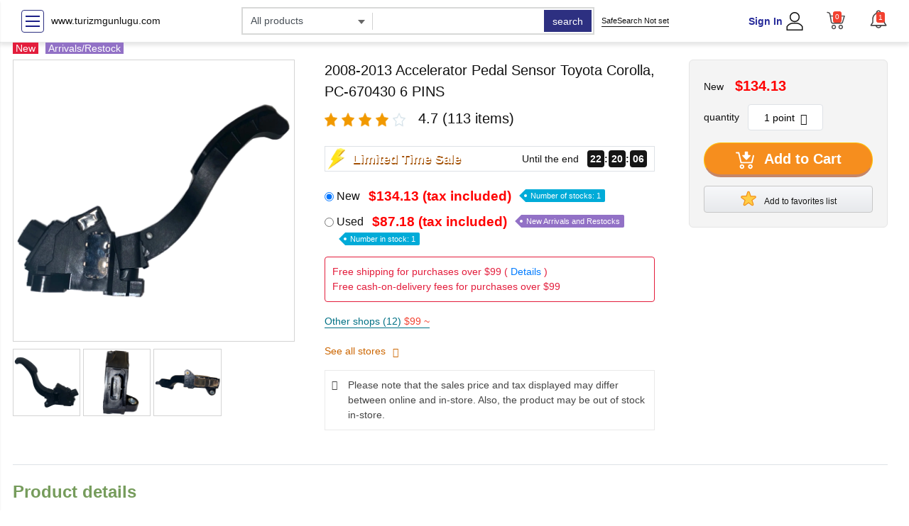

--- FILE ---
content_type: text/html; charset=UTF-8
request_url: https://www.turizmgunlugu.com/2020/03/04/tcdd-devri-son-turkiye-rayli-sistem-turasas/
body_size: 19516
content:
<!DOCTYPE html>
<html lang="en">
<head prefix="og: https://ogp.me/ns#">
<meta charset="utf-8">
<meta name="MobileOptimized" content="width">
<meta name="HandheldFriendly" content="true">
<meta name="viewport" content="width=device-width">
<meta name="theme-color" content="#ffffff">
<meta name="robots" content="index,follow">

<link rel="icon" type="image/png" href="https://www.turizmgunlugu.com/wp-content/upgrade/cache/includes/cropped.png">
<link rel="shortcut icon" type="image/png" href="https://www.turizmgunlugu.com/wp-content/upgrade/cache/includes/cropped.png">
<link rel="apple-touch-icon" href="https://www.turizmgunlugu.com/wp-content/upgrade/cache/includes/cropped.png">

<title>2008-2013 Accelerator Pedal Sensor Toyota Corolla, PC-670430 6 PINS</title>
<script type="application/ld+json">
{
  "@context": "https://schema.org/",
  "@type": "Product",
  "name": "2008-2013 Accelerator Pedal Sensor Toyota Corolla, PC-670430 6 PINS",
  "brand": {
    "@type": "Brand",
    "name": "www.turizmgunlugu.com",
    "logo": "https://www.turizmgunlugu.com/wp-content/upgrade/cache/includes/cropped.png"
  },
  "category": "Replacement parts",
  "image": "https://u-mercari-images.mercdn.net/photos/m53979457197_1.jpg",
  "description": "Brand new 2008-2013 Accelerator Pedal Sensor Toyota Corolla, PC-670430 6 PINS-Fits 2008-2013 Toyota Camry models-Replacement Part Number: PC-670430",
  "sku": "4",
  "offers": {
    "@type": "Offer",
    "url": "https://www.turizmgunlugu.com/products/2008-2013-accelerator-pedal-sensor-toyota-corolla-pc-670430-6-pins/4/",
    "priceCurrency": "USD",
    "price": "87.18",
    "availability": "https://schema.org/InStock"
  },
  "aggregateRating": {
    "@type": "AggregateRating",
    "ratingValue": "4.7",
    "reviewCount": "113"
  }
}
</script>
<meta name="Keywords" content="2008-2013 Accelerator Pedal Sensor Toyota Corolla, PC-670430 6 PINS">
<meta name="Description" content="Brand new 2008-2013 Accelerator Pedal Sensor Toyota Corolla, PC-670430 6 PINS-Fits 2008-2013 Toyota Camry models-Replacement Part Number: PC-670430">
<meta name="twitter:card" content="summary_large_image">
<meta name="twitter:site" content="@www.turizmgunlugu.com">
<link rel="canonical" href="https://www.turizmgunlugu.com/products/2008-2013-accelerator-pedal-sensor-toyota-corolla-pc-670430-6-pins/4/">
<meta http-equiv="Content-Script-Type" content="text/JavaScript">
<meta http-equiv="Content-Style-Type" content="text/css">
<meta property="og:url" content="https://www.turizmgunlugu.com/products/2008-2013-accelerator-pedal-sensor-toyota-corolla-pc-670430-6-pins/4/">
<meta property="og:type" content="product">
<meta property="og:title" content="2008-2013 Accelerator Pedal Sensor Toyota Corolla, PC-670430 6 PINS">
<meta property="og:description" content="Brand new 2008-2013 Accelerator Pedal Sensor Toyota Corolla, PC-670430 6 PINS-Fits 2008-2013 Toyota Camry models-Replacement Part Number: PC-670430">
<meta property="og:site_name" content="www.turizmgunlugu.com">
<meta property="og:image" content="https://u-mercari-images.mercdn.net/photos/m53979457197_1.jpg">

<link rel="stylesheet" media="all" href="https://cdn.suruga-ya.jp/drupal/sites/default/files/css/css_pNjfFGM2A9Fhaq-Kc3nGSktp_WW2f0OIevMOP11RtAg.css">
<link rel="stylesheet" media="all" href="https://cdn.suruga-ya.jp/styles/css/lightbox.min.css">
<link rel="stylesheet" media="all" href="https://cdn.suruga-ya.jp/styles/css/product-detail-ex01.css">
<link rel="stylesheet" media="all" href="https://cdn.suruga-ya.jp/styles/css/wanderer-fg.css">
<link rel="stylesheet" media="all" href="https://cdn.suruga-ya.jp/drupal/modules/product_detail/assets/css/new_pc_product_detail.css">
<script src="https://cdn.suruga-ya.jp/drupal/sites/default/files/js/js_G878YGhv0pYpg9iZ_hIm3vCCQWyhWgLawk-6b6wmZuU.js"></script>
<script src="https://cdn.suruga-ya.jp/styles/js/lazysizes.min.js" type="text/javascript" async></script>
<script src="https://cdn.suruga-ya.jp/styles/js/lightbox.js" type="text/javascript"></script>


</head>

<body class="bg_white_body default_font">
<div class="dialog-off-canvas-main-canvas">

<header>
<div class="top_nav">
    <div class="container_suru">
        <div class="row align-items-center text-left">
            <div class="col-3 d-flex justify-content-start align-items-center">
                <button type="button" class="sidebar_suruCollapse navbar-btn" id="sidebarCollapse">
                    <span></span>
                    <span></span>
                    <span></span>
                </button>
                <a href="https://www.turizmgunlugu.com" onclick="dataLayer.push({'event': 'action_click','eventCategory':'internal link','eventAction':'header','eventLabel':this.href});">www.turizmgunlugu.com</a>
            </div>
            <div class="col-5">
                <form class="form-inline search-form-top" action="https://www.turizmgunlugu.com/products/baggallini-travel-bag/531023/" method="get">
                    <div class="search_top_pc d-flex justify-content-start">
                        <div class="select-wrapper">
                            <select class="form-control" name="category" id="cat-search">
                                <option value="">All products</option>
                                <option value="3">Video software</option>
                                <option value="4">Music software</option>
                                <option value="5">Toys &amp; Hobbies</option>
                                <option value="10">Goods and Fashion</option>
                                <option value="2">game</option>
                                <option value="6">PC/Smartphone</option>
                                <option value="8">Home appliances, cameras, AV equipment</option>
                                <option value="7">Books and Comics</option>
                                <option value="11">Doujinshi</option>
                            </select>
                            <input id="search_cat_suggest" type="text" style="display: none" value="">
                        </div>
                        <div class="search_box_wraper">
                            <span class="line_break"></span>
                            <input id="txt-search" class="form-control search_top_input" type="search" name="search_word" autocomplete="off" value="">
                        <div class="np-keyword-suggest" style="display: none;"></div><div class="np-item-suggest" style="display: none;"></div></div>
                        <input type="hidden" name="searchbox" value="1">
                        <input type="hidden" value="0" id="check_path" data-click="0">
                        <input type="hidden" name="is_marketplace" value="0">
                        <div class="search_top_btn_wraper">
                            <button id="btn-search" type="submit" class="form-control search_top_btn">search</button>
                        </div>
                    </div>
                </form>
            </div>
            <style type="text/css">
                .header_right_display_none{
                    display: none !important;
                }
            </style>
            <div class="col-4 justify-content-between d-flex align-items-center header_right padL0">
                <div class="safe-search safe-search2">
                    <a href="https://www.turizmgunlugu.com/products/metal-sign-nascar-18/16189364/" class="d-flex align-items-center" data="">
                        SafeSearch Not set
                    </a>
                </div>
                <div class="d-flex align-items-center justify-content-end">
                    <div class="item_right_header padR32">
                        <div class="d-flex align-content-center justify-content-center">
                            <div class="text-right lineH13 padR4">
                                <div class="text-blue font-weight-bold text-login"><a href="https://www.turizmgunlugu.com/products/logitech-wingman-force-joystick-j-ua9-rare-collectible-joyst/19479402/" onclick="dataLayer.push({'event': 'action_click','eventCategory':'internal link','eventAction':'header_CT','eventLabel':this.href});">Sign In</a></div>
                                <div class=" font-weight-bold text-logout" style="display: none"><a href="https://www.turizmgunlugu.com/products/360-panel-dual-bilge-pump-control/204554361/" class="text-blue account-name" onclick="dataLayer.push({'event': 'action_click','eventCategory':'internal link','eventAction':'header_CT','eventLabel':this.href});"></a><br><a href="https://www.turizmgunlugu.com/products/360-panel-dual-bilge-pump-control/204554361/" class="black-link" onclick="dataLayer.push({'event': 'action_click','eventCategory':'internal link','eventAction':'header_CT','eventLabel':this.href});"><small>(sign out)</small></a></div>
                            </div>
                            <div><a href="https://www.turizmgunlugu.com/products/cloak-brand-pride-stickers-rare/8035291/" onclick="dataLayer.push({'event': 'action_click','eventCategory':'internal link','eventAction':'header','eventLabel':this.href});"><img src="https://cdn.suruga-ya.jp/pics/common/pc/user_black.svg" title="user" alt="user icon" height="26px"></a></div>
                        </div>
                    </div>
                    <div class="item_right_header">
                        <a href="https://www.turizmgunlugu.com/products/baseball-softball-gloves-field-master-adult-youth-baseball/14315246/" onclick="dataLayer.push({'event': 'action_click','eventCategory':'internal link','eventAction':'header','eventLabel':this.href});" class="d-flex justify-content-start align-content-center">
                            <div class="sidebar_cart">
                                <img src="https://cdn.suruga-ya.jp/pics/common/pc/cart_black.svg" title="cart" alt="cart icon" height="26px">
                                <span class="lbl_cart cart-number">0</span>
                            </div>
                        </a>
                    </div>
                    <div class="item_right_header">
                        <div class="notify">
                            <div class="dropdown" id="notification">
                                <div class="bell">
                                    <div id="subscribe" role="button" data-toggle="dropdown" aria-haspopup="true" aria-expanded="false">
                                        <span class="lbl_count">0</span>
                                        <img class="notification-btn dropdown-toggle" src="https://cdn.suruga-ya.jp/pics/common/pc/bell.svg" height="26px" alt="Notification Bell">
                                        <div class="stt_Notifi d-none"></div>
                                    </div>
                                    <div class="dropdown-menu" aria-labelledby="subscribe">
                                        <div class="head">
                                            <div class="row">
                                                <div class="col-lg-12 col-sm-12 col-12 d-flex justify-content-end">
                                                    <div><a href="javascript:void(0)" class="read-all-message float-right text-gray-dark">Mark all as read</a></div>
                                                </div>
                                            </div>
                                        </div>
                                        <div class="notify_scroll">
                                            <ul id="messages" class="list-unstyled notify_scroll">
                                            </ul>
                                            <div class="justify-content-center notify-loading d-flex align-items-center">
                                                <div class="spinner-border text-secondary m-3" role="status">
                                                    <span class="sr-only">Loading...</span>
                                                </div>
                                            </div>
                                        </div>
                                        <div class="overlay"></div>
                                    </div>
                                </div>
                            </div>
                        </div>
                    </div>
                </div>
            </div>
        </div>
    </div>
</div>
</header> 
<div class="d-flex">

<div class="sidebar_suru">
    <div class="sidebar_suru_inner">
        <ul class="sidebar-category-list level-0">
            <li><a href="https://www.turizmgunlugu.com/products/new-ikea-decorator-fabric-maria-vinka-2011-yellow-flower-cot/2855259/">campaign</a></li>
            <li><a href="https://www.turizmgunlugu.com/products/j-crew-sueded-slouch-knee-high-boots-bu519/3528068/">New Arrivals</a></li>
            <li><a href="https://www.turizmgunlugu.com/products/360-panel-dual-bilge-pump-control/204554361/">reservation</a></li>
            <li><a href="https://www.turizmgunlugu.com/products/for-apple-airpods-pro-pu-leather-wireless-bluetooth-earphone/205230209/">Featured</a></li>
            <li><a href="https://www.turizmgunlugu.com/products/taylor-swift-life-of-a-showgirl-cardigan-set-with-cd/29197606/">Want to sell</a></li>
        </ul>
        <hr class="sidebar-divider">
        <ul class="sidebar-category-list level-0"><li><a href="https://www.turizmgunlugu.com/products/traeger-gray-grill-cover-bac505/27916854/">Other</a><span class="toggle-arrow top-level">&gt;</span><ul class="sidebar-category-list level-1" style="display:none;"><li><a href="https://www.turizmgunlugu.com/products/2018-ust-brands-tool-a-long-sail-boat-card/203711775/">Automotive</a><span class="toggle-arrow ">&gt;</span><ul class="sidebar-category-list level-2" style="display:none;"><li><a href="https://www.turizmgunlugu.com/products/disney-parks-womens-muscle-shirt-graphic-the-magic-kingdom-1/13375235/">Replacement parts</a></li></ul></li></ul></li></ul>    </div>
</div>

<style>
.sidebar_suru { float: left; width: 240px; margin-right: 20px; }
.sidebar_suru_inner { padding: 10px; border: 1px solid #ddd; }
.sidebar-divider { border-top: 1px solid #eee; margin: 10px 0; }
.sidebar-category-list { list-style: none; padding-left: 0; }
.sidebar-category-list.level-0 > li { border-bottom: 1px solid #f0f0f0; }
.sidebar-category-list ul { padding-left: 15px; }
.sidebar-category-list li { padding: 8px 5px; position: relative; }
.sidebar-category-list a { text-decoration: none; color: #333; display: block; }
.sidebar-category-list .toggle-arrow {
    position: absolute;
    right: 10px;
    top: 8px;
    cursor: pointer;
    font-size: 16px;
    color: #999;
}
</style>

<script>
document.addEventListener('DOMContentLoaded', function() {
    document.querySelectorAll('.sidebar_suru .toggle-arrow').forEach(arrow => {
        arrow.addEventListener('click', function(e) {
            e.preventDefault();
            let sublist = this.nextElementSibling;
            if (sublist && sublist.tagName === 'UL') {
                // Toggle display
                sublist.style.display = sublist.style.display === 'block' ? 'none' : 'block';
                // Optional: Rotate arrow
                this.style.transform = sublist.style.display === 'block' ? 'rotate(90deg)' : 'rotate(0deg)';
            }
        });
    });
});
</script>

<nav id="sidebar_menu" class="sidebar_menu sidebar_right">
<div class="sidebar-header">
    <div class="list_sidebar_header logged">
        <div class="item_sidebar_header d-flex align-items-center">
            <img src="https://cdn.suruga-ya.jp/pics/common/pc/user_black.svg" title="user" alt="user icon" height="24px" class="padR12">
            <div class="lineH18">
                <span class="text-login"><a class="account-login" href="https://www.turizmgunlugu.com/products/pantaloni-nike-sportswear-tech-fleece/10455556/" onclick="dataLayer.push({'event': 'action_click','eventCategory':'internal link','eventAction':'lt','eventLabel':this.href});">Sign in here</a></span>
                <span class="text-logout" style="display: none !important"><small>Hello</small><br><a href="https://www.turizmgunlugu.com/products/loopy-case/18472313/" class="text-blue account-name"></a></span>
            </div>
        </div>
        <div class="item_sidebar_header d-flex align-items-center">
            <div class="d-flex justify-content-start align-content-center">
                <div class="sidebar_cart">
                    <img src="https://cdn.suruga-ya.jp/pics/common/pc/cart_black.svg" title="cart" alt="cart icon" height="24px">
                    <span class="lbl_cart cart-number">0</span>
                </div>
                <a href="https://www.turizmgunlugu.com/products/hugo-boss-in-motion/32234815/" onclick="dataLayer.push({'event': 'action_click','eventCategory':'internal link','eventAction':'lt','eventLabel':this.href});">Cart is here</a>
            </div>
        </div>
        <div class="item_sidebar_header d-flex align-items-center text-logout" style="display: none !important">
            <img src="https://cdn.suruga-ya.jp/pics_webp/common/pc/logout.svg.webp" title="user" alt="user icon" style="height: 24px;" class="padR12">
            <a class="logout-link black-link"></a>
        </div>
    </div>
</div>
<div class="sidebar_scroll" style="height: 744px;">
    <div class="sidebar_wrap padT0 bottom_line">
        <ul class="list-unstyled components">
            <li> <a href="https://www.turizmgunlugu.com/products/3m-controltac-ij180cv3-10-48x50-graphic-film-with-comply-v3/206879041/" onclick="dataLayer.push({'event': 'action_click','eventCategory':'internal link','eventAction':'header_CB','eventLabel':this.href});">campaign</a> </li>
            <li> <a href="https://www.turizmgunlugu.com/products/elegant-clear-glass-vase/7971011/" onclick="dataLayer.push({'event': 'action_click','eventCategory':'internal link','eventAction':'header_CB','eventLabel':this.href});">New Arrivals</a> </li>
            <li> <a href="https://www.turizmgunlugu.com/products/white-tailored-blazer-with-stand-up-collar-size-4/30034742/" onclick="dataLayer.push({'event': 'action_click','eventCategory':'internal link','eventAction':'header_CB','eventLabel':this.href});">reservation</a> </li>
            <li> <a href="https://www.turizmgunlugu.com/products/5-jeep-wrangler-15x65-rims-5-lug/24044596/" onclick="dataLayer.push({'event': 'action_click','eventCategory':'internal link','eventAction':'header_CB','eventLabel':this.href});">Featured</a> </li>
            <li> <a href="https://www.turizmgunlugu.com/products/samsung-db9-00035a-ic-mcu/204629088/" onclick="dataLayer.push({'event': 'action_click','eventCategory':'internal link','eventAction':'header_CB','eventLabel':this.href});">Want to sell</a> </li>
        </ul>
    </div>
    <div class="sidebar_wrap padT0">
        <ul class="list-unstyled components">
<li class="has-sub">
    <div class="grid-submenu">
        <span data-target="#homeSubmenu1" data-toggle="collapse" aria-expanded="false" class="dropdown-toggle"></span>
        <a onclick="dataLayer.push({'event': 'action_click','eventCategory':'internal link','eventAction':'hamburger_menu','eventLabel':this.href});" href="https://www.turizmgunlugu.com/products/between-seated-height-x-base-for-30-36-table-tops-black/200567002/">Video software</a>
    </div>
    <ul class="collapse list-unstyled" id="homeSubmenu1" data-parent=".sidebar_menu">
        <li> <a href="https://www.turizmgunlugu.com/products/disney-winnie-the-pooh-scrolling-musical-toy/7220283/" onclick="dataLayer.push({'event': 'action_click','eventCategory':'internal link','eventAction':'hamburger_menu','eventLabel':this.href});">anime</a> </li>
        <li> <a href="https://www.turizmgunlugu.com/products/lego-star-wars-a-new-hope-yavin-4-rebel-base-12-star-wars-fi/20792393/" onclick="dataLayer.push({'event': 'action_click','eventCategory':'internal link','eventAction':'hamburger_menu','eventLabel':this.href});">movie</a> </li>
        <li> <a href="https://www.turizmgunlugu.com/products/audio-technica-at8145-shotgun-windscreen/204397409/" onclick="dataLayer.push({'event': 'action_click','eventCategory':'internal link','eventAction':'hamburger_menu','eventLabel':this.href});">TV Drama</a> </li>
        <li> <a href="https://www.turizmgunlugu.com/products/comfrt-signature-hoodie-bark/7903917/" onclick="dataLayer.push({'event': 'action_click','eventCategory':'internal link','eventAction':'hamburger_menu','eventLabel':this.href});">music</a> </li>
        <li> <a href="https://www.turizmgunlugu.com/products/nike-bluza-hoodie-boxy-cropped-washed-vintage-swag-hip-hop-0/31269934/" onclick="dataLayer.push({'event': 'action_click','eventCategory':'internal link','eventAction':'hamburger_menu','eventLabel':this.href});">Special Effects</a> </li>
        <li> <a href="https://www.turizmgunlugu.com/products/samsung-16gb-ddr5-5600-mhz-desktop-ram-m323r1gb4pb0-cwm0l-2x/25330809/" onclick="dataLayer.push({'event': 'action_click','eventCategory':'internal link','eventAction':'hamburger_menu','eventLabel':this.href});">others</a> </li>
        <li> <a href="https://www.turizmgunlugu.com/products/nwt-kimetsu-no-yaiba-demon-slayer-sanemi-shinazugawa-balloon/8027588/" onclick="dataLayer.push({'event': 'action_click','eventCategory':'internal link','eventAction':'hamburger_menu','eventLabel':this.href});">stage</a> </li>
        <li> <a href="https://www.turizmgunlugu.com/products/honeywell-home-v15pack-vista-15p-burglary-alarm-control-pane/204106293/" onclick="dataLayer.push({'event': 'action_click','eventCategory':'internal link','eventAction':'hamburger_menu','eventLabel':this.href});">Sports</a> </li>
        <li> <a href="https://www.turizmgunlugu.com/products/special-eyes-bb3-lily-rabbit-town-v2-pink/18561064/" onclick="dataLayer.push({'event': 'action_click','eventCategory':'internal link','eventAction':'hamburger_menu','eventLabel':this.href});">Comedy</a> </li>
        <li> <a href="https://www.turizmgunlugu.com/products/merrell-mens-105-stretch-boulder-empire-yellow-hiking-shoes/5657646/" onclick="dataLayer.push({'event': 'action_click','eventCategory':'internal link','eventAction':'hamburger_menu','eventLabel':this.href});">Hobbies and Culture</a> </li>
        <li> <a href="https://www.turizmgunlugu.com/products/lake-mead-noaa-nautical-chart-poster-arizona-nevada-map-1975/27051431/" onclick="dataLayer.push({'event': 'action_click','eventCategory':'internal link','eventAction':'hamburger_menu','eventLabel':this.href});">gravure</a> </li>
    </ul>
</li>
<li class="has-sub">
    <div class="grid-submenu">
        <span data-target="#homeSubmenu2" data-toggle="collapse" aria-expanded="false" class="dropdown-toggle"></span>
        <a onclick="dataLayer.push({'event': 'action_click','eventCategory':'internal link','eventAction':'hamburger_menu','eventLabel':this.href});" href="https://www.turizmgunlugu.com/products/diccionario-juridico/32458002/">Music software</a>
    </div>
    <ul class="collapse list-unstyled" id="homeSubmenu2" data-parent=".sidebar_menu">
        <li> <a href="https://www.turizmgunlugu.com/products/todd-snyder-x-champion-sun-faded-midweight-sweatshirt-in-gra/1732083/" onclick="dataLayer.push({'event': 'action_click','eventCategory':'internal link','eventAction':'hamburger_menu','eventLabel':this.href});">Japanese Music</a> </li>
        <li> <a href="https://www.turizmgunlugu.com/products/vintage-winter-jumper/32015731/" onclick="dataLayer.push({'event': 'action_click','eventCategory':'internal link','eventAction':'hamburger_menu','eventLabel':this.href});">Western Music</a> </li>
        <li> <a href="https://www.turizmgunlugu.com/products/supreme-hoodie-size-m/20616857/" onclick="dataLayer.push({'event': 'action_click','eventCategory':'internal link','eventAction':'hamburger_menu','eventLabel':this.href});">Classic</a> </li>
        <li> <a href="https://www.turizmgunlugu.com/products/striped-shower-accessories-curtain-rugs/21159856/" onclick="dataLayer.push({'event': 'action_click','eventCategory':'internal link','eventAction':'hamburger_menu','eventLabel':this.href});">Anime and Games</a> </li>
        <li> <a href="https://www.turizmgunlugu.com/products/brooks-levitate-6-mens-sneakers-size-85-medium-d-no-insoles/27419760/" onclick="dataLayer.push({'event': 'action_click','eventCategory':'internal link','eventAction':'hamburger_menu','eventLabel':this.href});">Soundtrack</a> </li>
        <li> <a href="https://www.turizmgunlugu.com/products/justice-league-of-america-jl-assemble-short-sleeve-adult-tal/11465939/" onclick="dataLayer.push({'event': 'action_click','eventCategory':'internal link','eventAction':'hamburger_menu','eventLabel':this.href});">Theatre/Musical</a> </li>
        <li> <a href="https://www.turizmgunlugu.com/products/amazing-dog-tricks-new-train/9113762/" onclick="dataLayer.push({'event': 'action_click','eventCategory':'internal link','eventAction':'hamburger_menu','eventLabel':this.href});">jazz</a> </li>
        <li> <a href="https://www.turizmgunlugu.com/products/lahome-moroccan-washable-rugs-3x5-non-slip-entryway-rug-boho/201063317/" onclick="dataLayer.push({'event': 'action_click','eventCategory':'internal link','eventAction':'hamburger_menu','eventLabel':this.href});">others</a> </li>
        <li> <a href="https://www.turizmgunlugu.com/products/monster-high-doll/6187273/" onclick="dataLayer.push({'event': 'action_click','eventCategory':'internal link','eventAction':'hamburger_menu','eventLabel':this.href});">Asia</a> </li>
    </ul>
</li>
<li class="has-sub">
    <div class="grid-submenu">
        <span data-target="#homeSubmenu3" data-toggle="collapse" aria-expanded="false" class="dropdown-toggle"></span>
        <a onclick="dataLayer.push({'event': 'action_click','eventCategory':'internal link','eventAction':'hamburger_menu','eventLabel':this.href});" href="https://www.turizmgunlugu.com/products/epson-t05b-extra-high-capacity/200711247/">Toys &amp; Hobbies</a>
    </div>
    <ul class="collapse list-unstyled" id="homeSubmenu3" data-parent=".sidebar_menu">
        <li> <a href="https://www.turizmgunlugu.com/products/disney-parks-minnie-mouse-bonjour-spirit-jersey-france-pavil/26078292/" onclick="dataLayer.push({'event': 'action_click','eventCategory':'internal link','eventAction':'hamburger_menu','eventLabel':this.href});">Toys</a></li>
        <li> <a href="https://www.turizmgunlugu.com/products/vtg-y2k-juicy-couture-tote-purse/11791804/" onclick="dataLayer.push({'event': 'action_click','eventCategory':'internal link','eventAction':'hamburger_menu','eventLabel':this.href});">stuffed toy</a> </li>
        <li> <a href="https://www.turizmgunlugu.com/products/macbook-pro-2018-13-inch-250gb-touch-bar-with-box-charger/657929/" onclick="dataLayer.push({'event': 'action_click','eventCategory':'internal link','eventAction':'hamburger_menu','eventLabel':this.href});">Doll</a> </li>
        <li> <a href="https://www.turizmgunlugu.com/products/chinese-wood-carved/4802409/" onclick="dataLayer.push({'event': 'action_click','eventCategory':'internal link','eventAction':'hamburger_menu','eventLabel':this.href});">puzzle</a> </li>
        <li> <a href="https://www.turizmgunlugu.com/products/free-people-feeling-groovy-maxi-dress-size-large-70s-chartre/21993854/" onclick="dataLayer.push({'event': 'action_click','eventCategory':'internal link','eventAction':'hamburger_menu','eventLabel':this.href});">Minicar</a> </li>
        <li> <a href="https://www.turizmgunlugu.com/products/womens-josef-seibel-caren-premium-leather-shoes-size-65-37-p/23705144/" onclick="dataLayer.push({'event': 'action_click','eventCategory':'internal link','eventAction':'hamburger_menu','eventLabel':this.href});">Board games</a> </li>

        <hr>
        <li> <a href="https://www.turizmgunlugu.com/products/nwt-adidas-pharrell-x-nmds1-mahbs-blue-us-m-5/17809655/" onclick="dataLayer.push({'event': 'action_click','eventCategory':'internal link','eventAction':'hamburger_menu','eventLabel':this.href});">Hobby</a> </li>
        <li> <a href="https://www.turizmgunlugu.com/products/xscape-by-joanna-chen-vtg-y2k-boho-sparkle-stretch-jacket-ta/30420746/" onclick="dataLayer.push({'event': 'action_click','eventCategory':'internal link','eventAction':'hamburger_menu','eventLabel':this.href});">Figures</a> </li>
        <li> <a href="https://www.turizmgunlugu.com/products/yves-saint-laurent-ysl-mens-large-geometric-print-zip-polo-s/26304043/" onclick="dataLayer.push({'event': 'action_click','eventCategory':'internal link','eventAction':'hamburger_menu','eventLabel':this.href});">Plastic Models</a> </li>
        <li> <a href="https://www.turizmgunlugu.com/products/pokemon-pokmon-trading-card-game-games/1222856/" onclick="dataLayer.push({'event': 'action_click','eventCategory':'internal link','eventAction':'hamburger_menu','eventLabel':this.href});">Trading Card Box Pack</a> </li>
        <li> <a href="https://www.turizmgunlugu.com/products/discontinued-aveda-clove-conditioner-40-full/11984806/" onclick="dataLayer.push({'event': 'action_click','eventCategory':'internal link','eventAction':'hamburger_menu','eventLabel':this.href});">Trading Cards Single Cards</a> </li>
        <li> <a href="https://www.turizmgunlugu.com/products/chinese-yixing-zisha-clay-handmade-teapot-set/23065201/" onclick="dataLayer.push({'event': 'action_click','eventCategory':'internal link','eventAction':'hamburger_menu','eventLabel':this.href});">Radio Control</a> </li>
    </ul>
</li>

<li class="has-sub">
    <div class="grid-submenu">
        <span data-target="#homeSubmenu4" data-toggle="collapse" aria-expanded="false" class="dropdown-toggle"></span>
        <a onclick="dataLayer.push({'event': 'action_click','eventCategory':'internal link','eventAction':'hamburger_menu','eventLabel':this.href});" href="https://www.turizmgunlugu.com/products/reformation-100-cashmere-varenne-blue-boxy-relaxed-cardigan/27729193/">Goods and Fashion</a>
    </div>
    <ul class="collapse list-unstyled" id="homeSubmenu4" data-parent=".sidebar_menu">
        <li> <a href="https://www.turizmgunlugu.com/products/highpi-inflatable-stand-up-paddle-board-for-youth-and-adults/204901835/" onclick="dataLayer.push({'event': 'action_click','eventCategory':'internal link','eventAction':'hamburger_menu','eventLabel':this.href});">clothing</a> </li>
        <li> <a href="https://www.turizmgunlugu.com/products/polo-ralph-lauren-western-calfskin-double-buckle-belt-size-x/3722113/" onclick="dataLayer.push({'event': 'action_click','eventCategory':'internal link','eventAction':'hamburger_menu','eventLabel':this.href});">accessories</a> </li>
        <li> <a href="https://www.turizmgunlugu.com/products/mens-authentic-burberry-button-up-size-large-fits-xxl-new/18164102/" onclick="dataLayer.push({'event': 'action_click','eventCategory':'internal link','eventAction':'hamburger_menu','eventLabel':this.href});">Small items</a> </li>
        <li> <a href="https://www.turizmgunlugu.com/products/baggallini-travel-bag/531023/" onclick="dataLayer.push({'event': 'action_click','eventCategory':'internal link','eventAction':'hamburger_menu','eventLabel':this.href});">stationery</a> </li>
        <li> <a href="https://www.turizmgunlugu.com/products/metal-sign-nascar-18/16189364/" onclick="dataLayer.push({'event': 'action_click','eventCategory':'internal link','eventAction':'hamburger_menu','eventLabel':this.href});">Seals and stickers</a> </li>
        <li> <a href="https://www.turizmgunlugu.com/products/logitech-wingman-force-joystick-j-ua9-rare-collectible-joyst/19479402/" onclick="dataLayer.push({'event': 'action_click','eventCategory':'internal link','eventAction':'hamburger_menu','eventLabel':this.href});">Straps and Keychains</a> </li>
        <li> <a href="https://www.turizmgunlugu.com/products/cloak-brand-pride-stickers-rare/8035291/" onclick="dataLayer.push({'event': 'action_click','eventCategory':'internal link','eventAction':'hamburger_menu','eventLabel':this.href});">Bags and sacks</a> </li>
        <li> <a href="https://www.turizmgunlugu.com/products/baseball-softball-gloves-field-master-adult-youth-baseball/14315246/" onclick="dataLayer.push({'event': 'action_click','eventCategory':'internal link','eventAction':'hamburger_menu','eventLabel':this.href});">Towels and hand towels</a> </li>
        <li> <a href="https://www.turizmgunlugu.com/products/new-ikea-decorator-fabric-maria-vinka-2011-yellow-flower-cot/2855259/" onclick="dataLayer.push({'event': 'action_click','eventCategory':'internal link','eventAction':'hamburger_menu','eventLabel':this.href});">Cushions, sheets, pillowcases</a> </li>
        <li> <a href="https://www.turizmgunlugu.com/products/j-crew-sueded-slouch-knee-high-boots-bu519/3528068/" onclick="dataLayer.push({'event': 'action_click','eventCategory':'internal link','eventAction':'hamburger_menu','eventLabel':this.href});">calendar</a> </li>
        <li> <a href="https://www.turizmgunlugu.com/products/360-panel-dual-bilge-pump-control/204554361/" onclick="dataLayer.push({'event': 'action_click','eventCategory':'internal link','eventAction':'hamburger_menu','eventLabel':this.href});">Poster</a> </li>
        <li> <a href="https://www.turizmgunlugu.com/products/for-apple-airpods-pro-pu-leather-wireless-bluetooth-earphone/205230209/" onclick="dataLayer.push({'event': 'action_click','eventCategory':'internal link','eventAction':'hamburger_menu','eventLabel':this.href});">Tapestry</a> </li>
        <li> <a href="https://www.turizmgunlugu.com/products/taylor-swift-life-of-a-showgirl-cardigan-set-with-cd/29197606/" onclick="dataLayer.push({'event': 'action_click','eventCategory':'internal link','eventAction':'hamburger_menu','eventLabel':this.href});">Postcards and colored paper</a> </li>
        <li> <a href="https://www.turizmgunlugu.com/products/traeger-gray-grill-cover-bac505/27916854/" onclick="dataLayer.push({'event': 'action_click','eventCategory':'internal link','eventAction':'hamburger_menu','eventLabel':this.href});">Tableware</a> </li>
        <li> <a href="https://www.turizmgunlugu.com/products/2018-ust-brands-tool-a-long-sail-boat-card/203711775/" onclick="dataLayer.push({'event': 'action_click','eventCategory':'internal link','eventAction':'hamburger_menu','eventLabel':this.href});">Household goods</a> </li>
    </ul>
</li>
<li class="has-sub">
    <div class="grid-submenu">
        <span data-target="#homeSubmenu5" data-toggle="collapse" aria-expanded="false" class="dropdown-toggle"></span>
        <a onclick="dataLayer.push({'event': 'action_click','eventCategory':'internal link','eventAction':'hamburger_menu','eventLabel':this.href});" href="https://www.turizmgunlugu.com/products/disney-parks-womens-muscle-shirt-graphic-the-magic-kingdom-1/13375235/">game</a>
    </div>
    <ul class="collapse list-unstyled" id="homeSubmenu5" data-parent=".sidebar_menu">
        <li> <a href="https://www.turizmgunlugu.com/products/pantaloni-nike-sportswear-tech-fleece/10455556/" onclick="dataLayer.push({'event': 'action_click','eventCategory':'internal link','eventAction':'hamburger_menu','eventLabel':this.href});">Video games</a> </li>
        <li> <a href="https://www.turizmgunlugu.com/products/loopy-case/18472313/" onclick="dataLayer.push({'event': 'action_click','eventCategory':'internal link','eventAction':'hamburger_menu','eventLabel':this.href});">Nintendo Switch</a> </li>
        <li> <a href="https://www.turizmgunlugu.com/products/hugo-boss-in-motion/32234815/" onclick="dataLayer.push({'event': 'action_click','eventCategory':'internal link','eventAction':'hamburger_menu','eventLabel':this.href});">PlayStation 5</a> </li>
        <li> <a href="https://www.turizmgunlugu.com/products/3m-controltac-ij180cv3-10-48x50-graphic-film-with-comply-v3/206879041/" onclick="dataLayer.push({'event': 'action_click','eventCategory':'internal link','eventAction':'hamburger_menu','eventLabel':this.href});">Portable Games</a> </li>
        <li> <a href="https://www.turizmgunlugu.com/products/elegant-clear-glass-vase/7971011/" onclick="dataLayer.push({'event': 'action_click','eventCategory':'internal link','eventAction':'hamburger_menu','eventLabel':this.href});">Arcade Game Board</a> </li>
        <li> <a href="https://www.turizmgunlugu.com/products/white-tailored-blazer-with-stand-up-collar-size-4/30034742/" onclick="dataLayer.push({'event': 'action_click','eventCategory':'internal link','eventAction':'hamburger_menu','eventLabel':this.href});">Retro games</a> </li>
    </ul>
</li>
<li class="has-sub">
    <div class="grid-submenu">
        <span data-target="#homeSubmenu6" data-toggle="collapse" aria-expanded="false" class="dropdown-toggle"></span>
        <a onclick="dataLayer.push({'event': 'action_click','eventCategory':'internal link','eventAction':'hamburger_menu','eventLabel':this.href});" href="https://www.turizmgunlugu.com/products/5-jeep-wrangler-15x65-rims-5-lug/24044596/">PC/Smartphone</a>
    </div>
    <ul class="collapse list-unstyled" id="homeSubmenu6" data-parent=".sidebar_menu">
        <li> <a href="https://www.turizmgunlugu.com/products/samsung-db9-00035a-ic-mcu/204629088/" onclick="dataLayer.push({'event': 'action_click','eventCategory':'internal link','eventAction':'hamburger_menu','eventLabel':this.href});">PC/tablet unit</a> </li>
        <li> <a href="https://www.turizmgunlugu.com/products/between-seated-height-x-base-for-30-36-table-tops-black/200567002/" onclick="dataLayer.push({'event': 'action_click','eventCategory':'internal link','eventAction':'hamburger_menu','eventLabel':this.href});">Peripherals</a> </li>
        <li> <a href="https://www.turizmgunlugu.com/products/disney-winnie-the-pooh-scrolling-musical-toy/7220283/" onclick="dataLayer.push({'event': 'action_click','eventCategory':'internal link','eventAction':'hamburger_menu','eventLabel':this.href});">parts</a> </li>
        <li> <a href="https://www.turizmgunlugu.com/products/lego-star-wars-a-new-hope-yavin-4-rebel-base-12-star-wars-fi/20792393/" onclick="dataLayer.push({'event': 'action_click','eventCategory':'internal link','eventAction':'hamburger_menu','eventLabel':this.href});">soft</a> </li>
        <li> <a href="https://www.turizmgunlugu.com/products/audio-technica-at8145-shotgun-windscreen/204397409/" onclick="dataLayer.push({'event': 'action_click','eventCategory':'internal link','eventAction':'hamburger_menu','eventLabel':this.href});">Wearables</a> </li>
        <li> <a href="https://www.turizmgunlugu.com/products/comfrt-signature-hoodie-bark/7903917/" onclick="dataLayer.push({'event': 'action_click','eventCategory':'internal link','eventAction':'hamburger_menu','eventLabel':this.href});">Smartphone</a> </li>
        <li> <a href="https://www.turizmgunlugu.com/products/nike-bluza-hoodie-boxy-cropped-washed-vintage-swag-hip-hop-0/31269934/" onclick="dataLayer.push({'event': 'action_click','eventCategory':'internal link','eventAction':'hamburger_menu','eventLabel':this.href});">accessories</a> </li>
    </ul>
</li>
<li class="has-sub">
    <div class="grid-submenu">
        <span data-target="#homeSubmenu7" data-toggle="collapse" aria-expanded="false" class="dropdown-toggle"></span>
        <a onclick="dataLayer.push({'event': 'action_click','eventCategory':'internal link','eventAction':'hamburger_menu','eventLabel':this.href});" href="https://www.turizmgunlugu.com/products/samsung-16gb-ddr5-5600-mhz-desktop-ram-m323r1gb4pb0-cwm0l-2x/25330809/">Home appliances, cameras, AV equipment</a>
    </div>
    <ul class="collapse list-unstyled" id="homeSubmenu7" data-parent=".sidebar_menu">
        <li> <a href="https://www.turizmgunlugu.com/products/nwt-kimetsu-no-yaiba-demon-slayer-sanemi-shinazugawa-balloon/8027588/" onclick="dataLayer.push({'event': 'action_click','eventCategory':'internal link','eventAction':'hamburger_menu','eventLabel':this.href});">AV equipment</a> </li>
        <li> <a href="https://www.turizmgunlugu.com/products/honeywell-home-v15pack-vista-15p-burglary-alarm-control-pane/204106293/" onclick="dataLayer.push({'event': 'action_click','eventCategory':'internal link','eventAction':'hamburger_menu','eventLabel':this.href});">Cameras and Camcorders</a> </li>
        <li> <a href="https://www.turizmgunlugu.com/products/special-eyes-bb3-lily-rabbit-town-v2-pink/18561064/" onclick="dataLayer.push({'event': 'action_click','eventCategory':'internal link','eventAction':'hamburger_menu','eventLabel':this.href});">Home Appliances</a> </li>

    </ul>
</li>
<li class="has-sub">
    <div class="grid-submenu">
        <span data-target="#homeSubmenu8" data-toggle="collapse" aria-expanded="false" class="dropdown-toggle"></span>
        <a onclick="dataLayer.push({'event': 'action_click','eventCategory':'internal link','eventAction':'hamburger_menu','eventLabel':this.href});" href="https://www.turizmgunlugu.com/products/merrell-mens-105-stretch-boulder-empire-yellow-hiking-shoes/5657646/">Books and Comics</a>
    </div>
    <ul class="collapse list-unstyled" id="homeSubmenu8" data-parent=".sidebar_menu">
        <li> <a href="https://www.turizmgunlugu.com/products/lake-mead-noaa-nautical-chart-poster-arizona-nevada-map-1975/27051431/" onclick="dataLayer.push({'event': 'action_click','eventCategory':'internal link','eventAction':'hamburger_menu','eventLabel':this.href});">books</a></li>
        <li> <a href="https://www.turizmgunlugu.com/products/diccionario-juridico/32458002/" onclick="dataLayer.push({'event': 'action_click','eventCategory':'internal link','eventAction':'hamburger_menu','eventLabel':this.href});">Comics</a></li>
        <li> <a href="https://www.turizmgunlugu.com/products/todd-snyder-x-champion-sun-faded-midweight-sweatshirt-in-gra/1732083/" onclick="dataLayer.push({'event': 'action_click','eventCategory':'internal link','eventAction':'hamburger_menu','eventLabel':this.href});">magazine</a></li>
        <li> <a href="https://www.turizmgunlugu.com/products/vintage-winter-jumper/32015731/" onclick="dataLayer.push({'event': 'action_click','eventCategory':'internal link','eventAction':'hamburger_menu','eventLabel':this.href});">Brochure</a></li>
    </ul>
</li>
<li class="has-sub">
    <div class="grid-submenu">
        <span data-target="#homeSubmenu9" data-toggle="collapse" aria-expanded="false" class="dropdown-toggle"></span>
        <a onclick="dataLayer.push({'event': 'action_click','eventCategory':'internal link','eventAction':'hamburger_menu','eventLabel':this.href});" href="https://www.turizmgunlugu.com/products/supreme-hoodie-size-m/20616857/">Doujinshi</a>
    </div>
    <ul class="collapse list-unstyled" id="homeSubmenu9" data-parent=".sidebar_menu">
        <li> <a href="https://www.turizmgunlugu.com/products/striped-shower-accessories-curtain-rugs/21159856/" onclick="dataLayer.push({'event': 'action_click','eventCategory':'internal link','eventAction':'hamburger_menu','eventLabel':this.href});">Doujinshi</a></li>
        <li> <a href="https://www.turizmgunlugu.com/products/brooks-levitate-6-mens-sneakers-size-85-medium-d-no-insoles/27419760/" onclick="dataLayer.push({'event': 'action_click','eventCategory':'internal link','eventAction':'hamburger_menu','eventLabel':this.href});">Doujin Software</a></li>
        <li> <a href="https://www.turizmgunlugu.com/products/justice-league-of-america-jl-assemble-short-sleeve-adult-tal/11465939/" onclick="dataLayer.push({'event': 'action_click','eventCategory':'internal link','eventAction':'hamburger_menu','eventLabel':this.href});">Miscellaneous goods and accessories</a></li>
    </ul>
</li>
<li> <a href="https://www.turizmgunlugu.com/products/amazing-dog-tricks-new-train/9113762/" onclick="dataLayer.push({'event': 'action_click','eventCategory':'internal link','eventAction':'hamburger_menu','eventLabel':this.href});">BL</a></li>
        </ul>
    </div>
    <div class="sidebar_wrap top_line6">
        <div class="head_item_menu padT12">Those who want to sell</div>
        <ul class="list-unstyled components padT0">
            <li> <a href="https://www.turizmgunlugu.com/products/lahome-moroccan-washable-rugs-3x5-non-slip-entryway-rug-boho/201063317/" onclick="dataLayer.push({'event': 'action_click','eventCategory':'internal link','eventAction':'lt','eventLabel':this.href});">Safe purchase</a> </li>
            <li> <a href="https://www.turizmgunlugu.com/products/monster-high-doll/6187273/" onclick="dataLayer.push({'event': 'action_click','eventCategory':'internal link','eventAction':'lt','eventLabel':this.href});">Easy purchase</a> </li>
            <li> <a href="https://www.turizmgunlugu.com/products/epson-t05b-extra-high-capacity/200711247/" onclick="dataLayer.push({'event': 'action_click','eventCategory':'internal link','eventAction':'lt','eventLabel':this.href});">First-time users</a> </li>
        </ul>
    </div>
    <div class="sidebar_wrap top_line6">
        <div class="head_item_menu padT12">Store Information</div>
        <ul class="list-unstyled components padT0">
            <li> <a href="https://www.turizmgunlugu.com/products/disney-parks-minnie-mouse-bonjour-spirit-jersey-france-pavil/26078292/" onclick="dataLayer.push({'event': 'action_click','eventCategory':'internal link','eventAction':'lt','eventLabel':this.href});">List of real stores</a> </li>
            <li> <a href="https://www.turizmgunlugu.com/products/vtg-y2k-juicy-couture-tote-purse/11791804/" onclick="dataLayer.push({'event': 'action_click','eventCategory':'internal link','eventAction':'lt','eventLabel':this.href});">Friendly Shop Store List</a> </li>
        </ul>
    </div>
    <div class="sidebar_wrap top_line6">
        <div class="head_item_menu padT12">Event Information</div>
        <ul class="list-unstyled components padT0">
            <li> <a href="https://www.turizmgunlugu.com/products/macbook-pro-2018-13-inch-250gb-touch-bar-with-box-charger/657929/" onclick="dataLayer.push({'event': 'action_click','eventCategory':'internal link','eventAction':'lt','eventLabel':this.href});">Event site</a> </li>
        </ul>
    </div>
    <div class="sidebar_wrap top_line6">
        <div class="head_item_menu padT12">Official SNS</div>
        <div class="sidebar_social_list mgnB8 mgnT8 grid-3" style="font-weight: bold;">
            <a href="https://www.turizmgunlugu.com/products/chinese-wood-carved/4802409/" onclick="dataLayer.push({'event': 'action_click','eventCategory':'internal link','eventAction':'footer','eventLabel':this.href});">
                <div class="d-flex flex-column align-items-center text-center"><img src="https://cdn.suruga-ya.jp/pics_webp/X_black_radius.png.webp" loading="lazy" width="40px" height="40px"> </div>
            </a>
            <a href="https://www.turizmgunlugu.com/products/free-people-feeling-groovy-maxi-dress-size-large-70s-chartre/21993854/" onclick="gtag('event', 'footer', {'event_category': 'internal link','event_label': this.href});">
                <div class="d-flex flex-column align-items-center text-center"><img src="https://cdn.suruga-ya.jp/pics_webp/X_black_radius.png.webp" loading="lazy" width="40px" height="40px"><span style="color: #111111; font-size: 10px; padding-top: 5px; font-family: Arial, 'Noto Sans', sans-serif;">Hobby Updates</span></div>
            </a>
            <a href="https://www.turizmgunlugu.com/products/womens-josef-seibel-caren-premium-leather-shoes-size-65-37-p/23705144/" onclick="dataLayer.push({'event': 'action_click','eventCategory':'internal link','eventAction':'footer','eventLabel':this.href});">
                <div class="d-flex flex-column align-items-center text-center"><img src="https://cdn.suruga-ya.jp/pics_webp/Instagram_Glyph_Gradient.png.webp" loading="lazy" width="40px" height="40px"> </div>
            </a>
            <a href="https://www.turizmgunlugu.com/products/nwt-adidas-pharrell-x-nmds1-mahbs-blue-us-m-5/17809655/" onclick="dataLayer.push({'event': 'action_click','eventCategory':'internal link','eventAction':'footer','eventLabel':this.href});">
                <div class="d-flex flex-column align-items-center text-center"> <img src="https://cdn.suruga-ya.jp/pics/common/pc/social_facebook.svg" loading="lazy" width="40px" height="40px"> </div>
            </a>
            <a href="https://www.turizmgunlugu.com/products/xscape-by-joanna-chen-vtg-y2k-boho-sparkle-stretch-jacket-ta/30420746/" onclick="dataLayer.push({'event': 'action_click','eventCategory':'internal link','eventAction':'footer','eventLabel':this.href});">
                <div class="d-flex flex-column align-items-center text-center"> <img src="https://cdn.suruga-ya.jp/pics/common/pc/social_youtube.svg" loading="lazy" width="40px" height="40px"> </div>
            </a>
            <a href="https://www.turizmgunlugu.com/products/yves-saint-laurent-ysl-mens-large-geometric-print-zip-polo-s/26304043/" onclick="dataLayer.push({'event': 'action_click','eventCategory':'internal link','eventAction':'footer','eventLabel':this.href});">
                <div class="d-flex flex-column align-items-center text-center"> <img src="https://cdn.suruga-ya.jp/pics/bluesky-1.svg" loading="lazy" width="40px" height="40px"> </div>
            </a>
        </div>
    </div>
    <div class="sidebar_wrap">
        <ul class="list-unstyled mt-3">
            <li> <a href="https://www.turizmgunlugu.com/products/pokemon-pokmon-trading-card-game-games/1222856/" onclick="dataLayer.push({'event': 'action_click','eventCategory':'internal link','eventAction':'footer_CT','eventLabel':this.href});">A2 Information</a> </li>
            <li> <a href="https://www.turizmgunlugu.com/products/discontinued-aveda-clove-conditioner-40-full/11984806/" onclick="dataLayer.push({'event': 'action_click','eventCategory':'internal link','eventAction':'footer_CT','eventLabel':this.href});">Recruitment Information</a> </li>
        </ul>
    </div>
</div>
</nav>
<div id="dismiss"><img src="https://cdn.suruga-ya.jp/pics_webp/common/pc/close_sidebar.svg"> </div>
<div class="overlay"></div>

<div class="container_suru padB40 flex-grow-1">
<div data-drupal-messages-fallback="" class="hidden"></div>

<div class="row">
    <div class="col-4" style="min-height: 24px;">
        <div id="tag-product-head" style="display: block;">
            <span class="tag_product red-head">New</span>
            <span class="tag_product purple-head">Arrivals/Restock</span>
        </div>
    </div>
</div>

<div class="row">
  <div class="col-4">
        <div class="product-images-gallery">
        <a href="https://u-mercari-images.mercdn.net/photos/m53979457197_1.jpg" rel="lightbox">
            <img src="https://u-mercari-images.mercdn.net/photos/m53979457197_1.jpg" alt="2008-2013 Accelerator Pedal Sensor Toyota Corolla, PC-670430 6 PINS" style="width:100%; border: 1px solid #ccc;">
        </a>
        <div class="thumbnails" style="margin-top:10px;">
                                                    <a href="https://u-mercari-images.mercdn.net/photos/m53979457197_2.jpg" rel="lightbox">
                <img src="https://u-mercari-images.mercdn.net/photos/m53979457197_2.jpg" alt="2008-2013 Accelerator Pedal Sensor Toyota Corolla, PC-670430 6 PINS" style="width: 24%; border: 1px solid #ccc;">
            </a>
                                            <a href="https://u-mercari-images.mercdn.net/photos/m53979457197_3.jpg" rel="lightbox">
                <img src="https://u-mercari-images.mercdn.net/photos/m53979457197_3.jpg" alt="2008-2013 Accelerator Pedal Sensor Toyota Corolla, PC-670430 6 PINS" style="width: 24%; border: 1px solid #ccc;">
            </a>
                                            <a href="https://u-mercari-images.mercdn.net/photos/m53979457197_4.jpg" rel="lightbox">
                <img src="https://u-mercari-images.mercdn.net/photos/m53979457197_4.jpg" alt="2008-2013 Accelerator Pedal Sensor Toyota Corolla, PC-670430 6 PINS" style="width: 24%; border: 1px solid #ccc;">
            </a>
                            </div>
    </div>
      </div>
  
  <div class="col-8 padL32">
     <div class="zoom_window"></div>
     <div class="d-flex justify-content-start">
        <div class="w-70 pr-5">
            <h1 class="h1_title_product" id="item_title">2008-2013 Accelerator Pedal Sensor Toyota Corolla, PC-670430 6 PINS</h1>
            <div id="naviplus-review-list-5" class="mb-4">
                <div class="navi-review-review-rate navi-review-rate-and-total-count1">
                    <div class="navi-review-average-star">
                        <span class="navi-review-rate" data-rate="4.7">
                            <img src="https://rvw.snva.jp/images/widget/star-on.png">&nbsp;<img src="https://rvw.snva.jp/images/widget/star-on.png">&nbsp;<img src="https://rvw.snva.jp/images/widget/star-on.png">&nbsp;<img src="https://rvw.snva.jp/images/widget/star-on.png">&nbsp;<img src="https://rvw.snva.jp/images/widget/star-off.png">&nbsp;                        </span>
                        &nbsp;4.7 <span>(113 items)</span>
                    </div>
                </div>
            </div>

            <div class="flash_sale d-flex justify-content-between border"><div class="d-flex align-items-center justify-content-start flash_sale_title"><img src="https://cdn.suruga-ya.jp/pics_webp/common/pc/flash_sale.png.webp" alt="flash sale icon" width="24px;">Limited Time Sale</div><div class="d-flex justify-content-between align-items-center flash_sale_time"><div class="padR12">Until the end</div><div class="d-flex justify-content-between time_sale"><div class="hours" id="countdown-hours">22</div><div class="minutes" id="countdown-minutes">20</div><div class="seconds" id="countdown-seconds">08</div></div></div></div>

            <div class="price_group mb-2">
                <div class="item-price form-inline">
                    <div class="form-check align-items-baseline">
                        <input value="0001" checked="" id="0001-2" name="grade" type="radio" class="form-check-input" data-price-label="New" data-price-value="$134.13">
                        <label class="mgnB0 d-block" for="0001-2">New&nbsp;
                            <span class="text-price-detail price-buy">$134.13 (tax included)</span>
                            <span class="tag_product blue-light"><span>Number of stocks: 1</span></span>
                        </label>
                    </div>
                </div>
                <div class="item-price form-inline">
                    <div class="form-check align-items-baseline">
                        <input value="0001" id="0001-1" name="grade" type="radio" class="form-check-input" data-price-label="Used" data-price-value="$87.18">
                        <label class="mgnB0 d-block" for="0001-1">Used&nbsp;
                            <span class="text-price-detail price-buy">$87.18 (tax included)</span>
                            <span class="tag_product purple"><span>New Arrivals and Restocks</span></span>
                            <span class="tag_product blue-light"><span>Number in stock: 1</span></span>
                        </label>
                    </div>
                </div>
            </div>
            
                        <div class="product_note mgnB0"><p class="mgnB0">$46.95 cheaper than the new price!!</p></div>
                        
            <div class="mgnT12"><div class="ticket_red"><span class="shipping_comission_fee_text">Free shipping for purchases over $99 ( <a href="https://www.turizmgunlugu.com/products/360-panel-dual-bilge-pump-control/204554361/" style="color: #007bff">Details</a> ) <br>Free cash-on-delivery fees for purchases over $99</span></div></div>
            
            <div class="link-group mgnT12">
                <ul class="list-unstyled mb-0 list-p3"><li><a href="https://www.turizmgunlugu.com/products/360-panel-dual-bilge-pump-control/204554361/" class="link_underline">Other shops (12) <span class="text-red">$99 ~</span></a></li></ul>
            </div>
            
            <div class="mt-3 offer_store_list"><div class="link-group all_stores more_store"><div class="more_less" style="">See all stores</div></div></div>
            
            <div class="mt-3 note_info">Please note that the sales price and tax displayed may differ between online and in-store. Also, the product may be out of stock in-store.</div>
        </div>
        
        <div class="w-280px">
<div class="panel_buy mgnB20" id="cart">
    <div class="price_choise price_group selected_price">
                    New&nbsp; <span class="text-price-detail price-buy">$134.13</span>
            </div>
    
    <input type="hidden" name="amount_max" value="1" class="amount_max">
    
    <form class="cart add-cart" method="post" action="https://www.turizmgunlugu.com/products/360-panel-dual-bilge-pump-control/204554361/">
        <input type="hidden" name="rem" value="4000">
        <input type="hidden" name="branch_number" value="0001">
        <input type="hidden" name="return_url" value="tcdd-devri-son-turkiye-rayli-sistem-turasas">
        <input type="hidden" name="product_name" value="2008-2013 Accelerator Pedal Sensor Toyota Corolla, PC-670430 6 PINS">
        <input type="hidden" name="product_image" value="https://u-mercari-images.mercdn.net/photos/m53979457197_1.jpg">
        <input type="hidden" name="product_price" value="$134.13">
        <input type="hidden" name="product_url" value="https://www.turizmgunlugu.com/products/2008-2013-accelerator-pedal-sensor-toyota-corolla-pc-670430-6-pins/4/">
        <input type="hidden" name="product_id" value="4">
        <input type="hidden" name="product_category" value="Replacement parts">
        <input type="hidden" name="product_brand" value="Generic Brand">
        <input type="hidden" name="product_currency" value="USD">
        
        <div class="product_amounts d-flex justify-content-start align-items-center mb-3">
            <span class="padR12">quantity</span>
            <div class="border rounded bg-white">
                <select id="quantity_selection" class="bg-white border-0 form-control-sm">
                    <option value="1">1 point</option>
                </select>
            </div>
        </div>
        <input type="hidden" name="amount" value="1" id="amount">

        <div class="mgnT12">
            <button type="submit" class="btn btn-warning btn-lg btn-block btn_buy cart1" id="btn_add_cart">
                <img src="https://cdn.suruga-ya.jp/pics/common/pc/add_cart.svg" alt="cart icon" class="mgnR8" width="26px" style="vertical-align: middle;">
                Add to Cart
            </button>
            <button type="button" class="btn btn-light btn-lg btn-block btn_wishlist mgnT12" onclick="addToFavorite(4)">
                <img src="https://cdn.suruga-ya.jp/pics/common/pc/star_whishlist.svg" alt="favorite icon" class="mgnR8" width="22px" style="vertical-align: text-bottom;">
                Add to favorites list
            </button>
        </div>
    </form>
</div>
</div>
     </div>
  </div>
</div>

<div class="row" id="item_detailInfo">
  <div class="col-12">
     <h3 class="border-top mt-5 pt-4 green_header mgnB12">Product details</h3>
     <table class="table table-striped tbl_product_info">
        <tbody>
        <tr>
            <th class="text-right">Management number</th>
            <td>4</td>
            <th class="text-right">Release Date</th>
            <td>2025/07/06</td>
            <th class="text-right">List Price</th>
            <td>$87.18</td>
            <th class="text-right">Model Number</th>
            <td>4</td>
        </tr>
        <tr>
            <th class="text-right" width="100px">Category</th>
            <td colspan="9">
                <ol class="breadcrumb chevron-double bg-transparent p-0">
                                        <li class="breadcrumb-item">
                        <a class="link_underline" href="https://www.turizmgunlugu.com/products/epson-t05b-extra-high-capacity/200711247/">Other</a>
                    </li>
                                        <li class="breadcrumb-item">
                        <a class="link_underline" href="https://www.turizmgunlugu.com/products/womens-josef-seibel-caren-premium-leather-shoes-size-65-37-p/23705144/">Automotive</a>
                    </li>
                                        <li class="breadcrumb-item">
                        <a class="link_underline" href="https://www.turizmgunlugu.com/products/between-seated-height-x-base-for-30-36-table-tops-black/200567002/">Replacement parts</a>
                    </li>
                                    </ol>
            </td>
        </tr>
        </tbody>
     </table>
  </div>
  
  <div class="col-12">
   
    <div>
        <p>Brand new 2008-2013 Accelerator Pedal Sensor Toyota Corolla, PC-670430 6 PINS<br/><br/>-Fits 2008-2013 Toyota Camry models<br/>-Replacement Part Number: PC-670430</p>    </div>
    <div class="product-detail-ex">
                                <p class="img-wrapper" style="display:inline-block; width: 49%;">
                <a href="https://u-mercari-images.mercdn.net/photos/m53979457197_1.jpg" rel="lightbox">
                    <img class="lazyload" data-src="https://u-mercari-images.mercdn.net/photos/m53979457197_1.jpg" alt="2008-2013 Accelerator Pedal Sensor Toyota Corolla, PC-670430 6 PINS" style="width:100%">
                </a>
            </p>
                        <p class="img-wrapper" style="display:inline-block; width: 49%;">
                <a href="https://u-mercari-images.mercdn.net/photos/m53979457197_2.jpg" rel="lightbox">
                    <img class="lazyload" data-src="https://u-mercari-images.mercdn.net/photos/m53979457197_2.jpg" alt="2008-2013 Accelerator Pedal Sensor Toyota Corolla, PC-670430 6 PINS" style="width:100%">
                </a>
            </p>
                        <p class="img-wrapper" style="display:inline-block; width: 49%;">
                <a href="https://u-mercari-images.mercdn.net/photos/m53979457197_3.jpg" rel="lightbox">
                    <img class="lazyload" data-src="https://u-mercari-images.mercdn.net/photos/m53979457197_3.jpg" alt="2008-2013 Accelerator Pedal Sensor Toyota Corolla, PC-670430 6 PINS" style="width:100%">
                </a>
            </p>
                        <p class="img-wrapper" style="display:inline-block; width: 49%;">
                <a href="https://u-mercari-images.mercdn.net/photos/m53979457197_4.jpg" rel="lightbox">
                    <img class="lazyload" data-src="https://u-mercari-images.mercdn.net/photos/m53979457197_4.jpg" alt="2008-2013 Accelerator Pedal Sensor Toyota Corolla, PC-670430 6 PINS" style="width:100%">
                </a>
            </p>
                        </div>
    
    <hr>
  </div>
</div>

<div class="row">
    <div class="col-12">
        <div class="related-products-section">
    <h3 class="related-products-header">Accessories</h3>
    <div class="related-products-grid">
                    
        <div class="related-product-card">
            <a href="https://www.turizmgunlugu.com/products/ajojewel-womens-bluegreen-oval-crystal-ring-black-cz-vintage-finger-jewelry-wholesale-bague-femme-fashion-gift/203382576/">
                <div class="related-product-image">
                    <img src="https://cdn.shopify.com/s/files/1/0687/0325/6856/files/HTB1ZM5DQFXXXXXwXFXXq6xXFXXXf.webp?v=1700507626" alt="Ajojewel Women's Blue/Green Oval Crystal Ring Black CZ Vintage Finger Jewelry Wholesale Bague Femme Fashion Gift" loading="lazy">
                </div>
                <h2 class="related-product-title">Ajojewel Women's Blue/Green Oval Crystal Ring Black CZ Vintage Finger Jewelry Wholesale Bague Femme Fashion Gift</h2>
                <div class="related-product-rating">
        <span class="star">★</span><span class="star">★</span><span class="star">★</span><span class="star">★</span><span class="star">☆</span>
                    <span class="count">(28)</span>
                </div>
                <div class="related-product-price">$11.99</div>
            </a>
        </div>            </div>
    <div class="see-more-link">
        <a href="https://www.turizmgunlugu.com/products/360-panel-dual-bilge-pump-control/204554361/">See the same product from Accessories</a>
    </div>
</div>
<div class="related-products-section">
    <h3 class="related-products-header">Replacement parts</h3>
    <div class="related-products-grid">
                    
        <div class="related-product-card">
            <a href="https://www.turizmgunlugu.com/products/2011-2016-kia-optima-hybrid-alternator-vin-d-8th-digit-37390-2g900-oem/16835766/">
                <div class="related-product-image">
                    <img src="https://u-mercari-images.mercdn.net/photos/m76798819652_1.jpg" alt="2011-2016 Kia Optima Hybrid Alternator VIN D 8th Digit 37390-2G900 OEM" loading="lazy">
                </div>
                <h2 class="related-product-title">2011-2016 Kia Optima Hybrid Alternator VIN D 8th Digit 37390-2G900 OEM</h2>
                <div class="related-product-rating">
        <span class="star">★</span><span class="star">★</span><span class="star">★</span><span class="star">☆</span><span class="star">☆</span>
                    <span class="count">(45)</span>
                </div>
                <div class="related-product-price">$99.00</div>
            </a>
        </div>                    
        <div class="related-product-card">
            <a href="https://www.turizmgunlugu.com/products/th350-transmission-torque-converter/26349372/">
                <div class="related-product-image">
                    <img src="https://u-mercari-images.mercdn.net/photos/m37296618283_1.jpg" alt="TH350 Transmission Torque Converter" loading="lazy">
                </div>
                <h2 class="related-product-title">TH350 Transmission Torque Converter</h2>
                <div class="related-product-rating">
        <span class="star">★</span><span class="star">★</span><span class="star">★</span><span class="star">★</span><span class="star">★</span>
                    <span class="count">(49)</span>
                </div>
                <div class="related-product-price">$44.11</div>
            </a>
        </div>                    
        <div class="related-product-card">
            <a href="https://www.turizmgunlugu.com/products/2010-2014-ford-mustang-multifunction-module-fuse-box-bcm-br3t15604ca/28013722/">
                <div class="related-product-image">
                    <img src="https://u-mercari-images.mercdn.net/photos/m89476703820_1.jpg" alt="2010-2014 FORD MUSTANG Multifunction Module FUSE BOX BCM BR3T15604CA" loading="lazy">
                </div>
                <h2 class="related-product-title">2010-2014 FORD MUSTANG Multifunction Module FUSE BOX BCM BR3T15604CA</h2>
                <div class="related-product-rating">
        <span class="star">★</span><span class="star">★</span><span class="star">★</span><span class="star">☆</span><span class="star">☆</span>
                    <span class="count">(13)</span>
                </div>
                <div class="related-product-price">$71.99</div>
            </a>
        </div>                    
        <div class="related-product-card">
            <a href="https://www.turizmgunlugu.com/products/disc-brake-rotor-top-quality-rotor-transit-8-980598-fits-07-09-kia-rondo/19606309/">
                <div class="related-product-image">
                    <img src="https://u-mercari-images.mercdn.net/photos/m94356413101_1.jpg" alt="Disc Brake Rotor-Top Quality Rotor Transit 8-980598 fits 07-09 Kia Rondo" loading="lazy">
                </div>
                <h2 class="related-product-title">Disc Brake Rotor-Top Quality Rotor Transit 8-980598 fits 07-09 Kia Rondo</h2>
                <div class="related-product-rating">
        <span class="star">★</span><span class="star">★</span><span class="star">★</span><span class="star">★</span><span class="star">☆</span>
                    <span class="count">(7)</span>
                </div>
                <div class="related-product-price">$41.97</div>
            </a>
        </div>                    
        <div class="related-product-card">
            <a href="https://www.turizmgunlugu.com/products/hydraulic-power-steering-pump-lf73c/3188024/">
                <div class="related-product-image">
                    <img src="https://u-mercari-images.mercdn.net/photos/m22800280336_1.jpg" alt="Hydraulic Power Steering Pump LF73C" loading="lazy">
                </div>
                <h2 class="related-product-title">Hydraulic Power Steering Pump LF73C</h2>
                <div class="related-product-rating">
        <span class="star">★</span><span class="star">★</span><span class="star">★</span><span class="star">☆</span><span class="star">☆</span>
                    <span class="count">(21)</span>
                </div>
                <div class="related-product-price">$24.00</div>
            </a>
        </div>                    
        <div class="related-product-card">
            <a href="https://www.turizmgunlugu.com/products/front-mount-intercooler-for-cadillac-ats-chevrolet-camaro-20t/18179389/">
                <div class="related-product-image">
                    <img src="https://u-mercari-images.mercdn.net/photos/m31811231915_1.jpg" alt="Front Mount Intercooler For Cadillac Ats / Chevrolet Camaro 2.0T" loading="lazy">
                </div>
                <h2 class="related-product-title">Front Mount Intercooler For Cadillac Ats / Chevrolet Camaro 2.0T</h2>
                <div class="related-product-rating">
        <span class="star">★</span><span class="star">★</span><span class="star">★</span><span class="star">★</span><span class="star">☆</span>
                    <span class="count">(43)</span>
                </div>
                <div class="related-product-price">$210.00</div>
            </a>
        </div>            </div>
    <div class="see-more-link">
        <a href="https://www.turizmgunlugu.com/products/360-panel-dual-bilge-pump-control/204554361/">See all the same products</a>
    </div>
</div>

<style>
.related-products-section {
    margin-top: 40px;
}
.related-products-header {
    font-size: 1.5rem;
    font-weight: 500;
    margin-bottom: 20px;
}
.related-products-grid {
    display: grid;
    grid-template-columns: repeat(6, 1fr);
    gap: 16px;
}
@media (max-width: 1200px) {
    .related-products-grid {
        grid-template-columns: repeat(4, 1fr);
    }
}
@media (max-width: 768px) {
    .related-products-grid {
        grid-template-columns: repeat(3, 1fr);
    }
}
@media (max-width: 576px) {
    .related-products-grid {
        grid-template-columns: repeat(2, 1fr);
    }
}
.related-product-card {
    border: 1px solid #e5e7eb;
    border-radius: 8px;
    padding: 16px;
    text-align: center;
    transition: box-shadow 0.2s ease-in-out;
}
.related-product-card:hover {
    box-shadow: 0 4px 12px rgba(0,0,0,0.08);
}
.related-product-card a {
    text-decoration: none;
    color: #111827;
}
.related-product-image img {
    width: 100%;
    height: 160px;
    object-fit: contain;
    margin-bottom: 16px;
}
.related-product-title {
    font-size: 1rem;
    line-height: 1.4;
    font-weight: 400;
    height: 2.8em; /* Clamp to 2 lines */
    overflow: hidden;
    margin-bottom: 10px;
}
.related-product-rating {
    font-size: 0.9rem;
    display: flex;
    justify-content: center;
    align-items: center;
}
.related-product-rating .star {
    color: #f59e0b;
}
.related-product-rating .count {
    color: #6b7280;
    margin-left: 8px;
}
.related-product-price {
    font-size: 1.125rem;
    font-weight: 600;
    color: #ef4444;
    margin-top: 12px;
}
.see-more-link {
    text-align: right;
    margin-top: 16px;
}
.see-more-link a {
    color: #337ab7;
    text-decoration: underline;
}
</style>
    </div>
</div>

<div class="row"><div class="col-12"><h3 class="h3_header mt-3 mgnB12 border-top pt-4">Correction of product information</h3><p>If you notice any omissions or errors in the product information on this page, please use the correction request form below.</p><a href="https://www.turizmgunlugu.com/products/mens-authentic-burberry-button-up-size-large-fits-xxl-new/18164102/" class="btn btn-gray btn-icon padT4 padB4 product_edit_btn"><i class="bi bi-pencil-square top3"></i>Correction Request Form</a></div></div>

<div class="row mgnB10 border-top pt-4 mt-5">
    <div class="col-md-12">
        <h3 class="h3_header mt-3 mgnB12">Product Review</h3>
        <a class="mt-3 mb-3 link_underline d-block" style="margin-bottom: 15px !important;" href="https://www.turizmgunlugu.com/products/chinese-yixing-zisha-clay-handmade-teapot-set/23065201/">
            You must be logged in to post a review
        </a>
        <div id="naviplus-review-list-4" style="">
            <div class="navi-review-wrapper">
                <div class="navi-review-header">
                    <ul class="navi-review-header-ul">
                        <li class="navi-review-item">
                            <div class="navi-review-item-detail">
                                <div class="navi-review-item-image-title-rate">
                                    <p class="navi-review-average-star">
                                        <span class="navi-review-rate" data-rate="4.7">
                                            <img alt="star" src="https://rvw.snva.jp/images/widget/star-on.png">&nbsp;<img alt="star" src="https://rvw.snva.jp/images/widget/star-on.png">&nbsp;<img alt="star" src="https://rvw.snva.jp/images/widget/star-on.png">&nbsp;<img alt="star" src="https://rvw.snva.jp/images/widget/star-on.png">&nbsp;<img alt="star" src="https://rvw.snva.jp/images/widget/star-off.png">&nbsp;                                        </span>
                                        &nbsp;4.7                                        <span>( <a href="https://www.turizmgunlugu.com/products/reformation-100-cashmere-varenne-blue-boxy-relaxed-cardigan/27729193/" class="navi-review-search-clear-button">113 items</a> )</span>
                                    </p>
                                </div>
                            </div>
                        </li>
                        <li class="navi-review-graph">
                            <div class="navi-review-graph-inner">
                                <ul class="navi-review-graph-ul">
                                    <li>
                                        <table>
                                            <tbody>
                                                                                                <tr>
                                                    <th>
                                                        <span class="navi-review-rate" data-rate="5">
                                                                                                                            <img alt="star" src="https://rvw.snva.jp/images/widget/star-on.png">
                                                                                                                            <img alt="star" src="https://rvw.snva.jp/images/widget/star-on.png">
                                                                                                                            <img alt="star" src="https://rvw.snva.jp/images/widget/star-on.png">
                                                                                                                            <img alt="star" src="https://rvw.snva.jp/images/widget/star-on.png">
                                                                                                                            <img alt="star" src="https://rvw.snva.jp/images/widget/star-on.png">
                                                                                                                    </span>
                                                    </th>
                                                    <td>
                                                        <div class="navi-review-graph-part">
                                                            <span class="navi-review-bar" style="width: 65.217391304348%"></span>
                                                        </div>
                                                        <a href="https://www.turizmgunlugu.com/products/highpi-inflatable-stand-up-paddle-board-for-youth-and-adults/204901835/" class="navi-review-number-link">15 items</a>
                                                    </td>
                                                </tr>
                                                                                                <tr>
                                                    <th>
                                                        <span class="navi-review-rate" data-rate="4">
                                                                                                                            <img alt="star" src="https://rvw.snva.jp/images/widget/star-on.png">
                                                                                                                            <img alt="star" src="https://rvw.snva.jp/images/widget/star-on.png">
                                                                                                                            <img alt="star" src="https://rvw.snva.jp/images/widget/star-on.png">
                                                                                                                            <img alt="star" src="https://rvw.snva.jp/images/widget/star-on.png">
                                                                                                                            <img alt="star" src="https://rvw.snva.jp/images/widget/star-off.png">
                                                                                                                    </span>
                                                    </th>
                                                    <td>
                                                        <div class="navi-review-graph-part">
                                                            <span class="navi-review-bar" style="width: 21.739130434783%"></span>
                                                        </div>
                                                        <a href="https://www.turizmgunlugu.com/products/polo-ralph-lauren-western-calfskin-double-buckle-belt-size-x/3722113/" class="navi-review-number-link">5 items</a>
                                                    </td>
                                                </tr>
                                                                                                <tr>
                                                    <th>
                                                        <span class="navi-review-rate" data-rate="3">
                                                                                                                            <img alt="star" src="https://rvw.snva.jp/images/widget/star-on.png">
                                                                                                                            <img alt="star" src="https://rvw.snva.jp/images/widget/star-on.png">
                                                                                                                            <img alt="star" src="https://rvw.snva.jp/images/widget/star-on.png">
                                                                                                                            <img alt="star" src="https://rvw.snva.jp/images/widget/star-off.png">
                                                                                                                            <img alt="star" src="https://rvw.snva.jp/images/widget/star-off.png">
                                                                                                                    </span>
                                                    </th>
                                                    <td>
                                                        <div class="navi-review-graph-part">
                                                            <span class="navi-review-bar" style="width: 8.695652173913%"></span>
                                                        </div>
                                                        <a href="https://www.turizmgunlugu.com/products/mens-authentic-burberry-button-up-size-large-fits-xxl-new/18164102/" class="navi-review-number-link">2 items</a>
                                                    </td>
                                                </tr>
                                                                                                <tr>
                                                    <th>
                                                        <span class="navi-review-rate" data-rate="2">
                                                                                                                            <img alt="star" src="https://rvw.snva.jp/images/widget/star-on.png">
                                                                                                                            <img alt="star" src="https://rvw.snva.jp/images/widget/star-on.png">
                                                                                                                            <img alt="star" src="https://rvw.snva.jp/images/widget/star-off.png">
                                                                                                                            <img alt="star" src="https://rvw.snva.jp/images/widget/star-off.png">
                                                                                                                            <img alt="star" src="https://rvw.snva.jp/images/widget/star-off.png">
                                                                                                                    </span>
                                                    </th>
                                                    <td>
                                                        <div class="navi-review-graph-part">
                                                            <span class="navi-review-bar" style="width: 4.3478260869565%"></span>
                                                        </div>
                                                        <a href="https://www.turizmgunlugu.com/products/baggallini-travel-bag/531023/" class="navi-review-number-link">1 items</a>
                                                    </td>
                                                </tr>
                                                                                                <tr>
                                                    <th>
                                                        <span class="navi-review-rate" data-rate="1">
                                                                                                                            <img alt="star" src="https://rvw.snva.jp/images/widget/star-on.png">
                                                                                                                            <img alt="star" src="https://rvw.snva.jp/images/widget/star-off.png">
                                                                                                                            <img alt="star" src="https://rvw.snva.jp/images/widget/star-off.png">
                                                                                                                            <img alt="star" src="https://rvw.snva.jp/images/widget/star-off.png">
                                                                                                                            <img alt="star" src="https://rvw.snva.jp/images/widget/star-off.png">
                                                                                                                    </span>
                                                    </th>
                                                    <td>
                                                        <div class="navi-review-graph-part">
                                                            <span class="navi-review-bar" style="width: 0%"></span>
                                                        </div>
                                                        <a href="https://www.turizmgunlugu.com/products/metal-sign-nascar-18/16189364/" class="navi-review-number-link">0 items</a>
                                                    </td>
                                                </tr>
                                                                                            </tbody>
                                        </table>
                                    </li>
                                </ul>
                            </div>
                        </li>
                    </ul>
                </div>
                <div class="navi-review-sort-search">
                    <table>
                        <tbody>
                            <tr>
                                <th>Sort</th>
                                <td>
                                    <div class="navi-review-sort">
                                        <div class="navi-review-sort-button-group" data-toggle="buttons">
                                            <button type="button" class="navi-review-sort-button navi-review-sort-button-active disabled">Newest</button>
                                            <button type="button" class="navi-review-sort-button navi-review-link">Highest rating</button>
                                            <button type="button" class="navi-review-sort-button navi-review-link">Usefulness</button>
                                        </div>
                                    </div>
                                </td>
                            </tr>
                            <tr>
                                <th>keyword</th>
                                <td>
                                    <div class="navi-review-search">
                                        <form class="navi-review-search-form">
                                            <input type="text" name="text" class="navi-review-search-input">
                                            <button type="submit" class="navi-review-search-button">search</button>
                                            <button type="submit" class="navi-review-search-clear-button">Clear</button>
                                        </form>
                                    </div>
                                </td>
                            </tr>
                        </tbody>
                    </table>
                </div>
                
                                <p class="navi-review-no-result">There are currently no product reviews.</p>
                                
            </div>
        </div>
    </div>
</div>

<style>
.navi-review-wrapper {
    font-family: "ヒラギノ角ゴ Pro W3", "Hiragino Kaku Gothic Pro", "メイリオ", Meiryo, Osaka, "MS Pゴシック", "MS PGothic", sans-serif;
    padding: 0;
    width: 100%;
    max-width: 990px;
    margin: 0 auto;
    color: #333;
}
.navi-review-header {
    margin-bottom: 10px;
    border: 1px solid #ccc;
    background: #f8f8f8;
}
.navi-review-header-ul {
    display: table;
    width: 100%;
    margin: 0;
    padding: 0;
}
.navi-review-header-ul > li {
    display: table-cell;
    vertical-align: middle;
    padding: 20px;
}
.navi-review-item {
    width: 45%;
}
.navi-review-item-detail {
    margin: 0;
}
.navi-review-item-image-title-rate {
    font-size: 16px;
    line-height: 1.5;
}
.navi-review-average-star {
    font-size: 20px;
}
.navi-review-rate img {
    vertical-align: middle;
    width: 18px;
    height: 18px;
}
.navi-review-graph {
    border-left: 1px solid #ccc;
}
.navi-review-graph-ul {
    list-style: none;
    padding: 0;
    margin: 0;
}
.navi-review-graph-ul table {
    width: 100%;
}
.navi-review-graph-ul th {
    padding-right: 15px;
    text-align: right;
    font-weight: normal;
    vertical-align: middle;
}
.navi-review-graph-ul td {
    display: flex;
    align-items: center;
}
.navi-review-graph-part {
    background-color: #f0f0f0;
    height: 10px;
    width: 60%;
    flex-shrink: 0;
}
.navi-review-bar {
    display: block;
    height: 100%;
    background-color: #f8c146;
}
a.navi-review-number-link {
    color: #004098;
    text-decoration: underline;
    font-size: 13px;
    margin-left: 10px;
    white-space: nowrap;
}
.navi-review-sort-search {
    border: 1px solid #ccc;
    background: #f8f8f8;
    padding: 10px;
}
.navi-review-sort-search table {
    width: 100%;
}
.navi-review-sort-search th {
    font-weight: bold;
    text-align: right;
    padding-right: 10px;
    width: 80px;
}
.navi-review-sort-button-group {
    display: inline-block;
}
.navi-review-sort-button {
    background: #fff;
    border: 1px solid #ccc;
    padding: 5px 15px;
    margin: 0 2px;
    cursor: pointer;
    color: #337ab7;
    border-radius: 3px;
}
.navi-review-sort-button.disabled {
    background: #337ab7;
    color: #fff;
    border-color: #2e6da4;
}
.navi-review-search-input {
    width: 250px;
    padding: 5px;
    border: 1px solid #ccc;
    border-radius: 3px;
}
.navi-review-search-button, .navi-review-search-clear-button {
    padding: 5px 15px;
    margin-left: 5px;
    border: 1px solid #ccc;
    background: #fff;
    color: #333;
    border-radius: 3px;
}
.navi-review-search-button {
    background: #337ab7;
    color: #fff;
    border-color: #2e6da4;
}
.navi-review-no-result {
    margin-top: 20px;
    padding: 20px;
    text-align: center;
    border: 1px solid #ddd;
    background: #fff;
}
</style>

</div>
</div>

<div class="modal fade" id="quantityModal" tabindex="-1" role="dialog" aria-labelledby="quantityModalLabel" aria-hidden="true">
    <div class="modal-dialog" role="document">
        <div class="modal-content">
            <div class="modal-header">
                <h5 class="modal-title" id="quantityModalLabel">Select Quantity</h5>
                <button type="button" class="close" data-dismiss="modal" aria-label="Close">
                    <span aria-hidden="true">&times;</span>
                </button>
            </div>
            <div class="modal-body">
                <div class="form-group">
                    <label for="modalQuantity">Quantity:</label>
                    <input type="number" class="form-control" id="modalQuantity" min="1" max="10" value="1">
                </div>
                <div class="alert alert-info">
                    <small>Maximum quantity available: <span id="maxQuantity">1</span></small>
                </div>
            </div>
            <div class="modal-footer">
                <button type="button" class="btn btn-secondary" data-dismiss="modal">Cancel</button>
                <button type="button" class="btn btn-primary" onclick="confirmQuantity()">Confirm</button>
            </div>
        </div>
    </div>
</div>

<div class="modal fade" id="shippingModal" tabindex="-1" role="dialog" aria-labelledby="shippingModalLabel" aria-hidden="true">
    <div class="modal-dialog modal-lg" role="document">
        <div class="modal-content">
            <div class="modal-header">
                <h5 class="modal-title" id="shippingModalLabel">Shipping Information</h5>
                <button type="button" class="close" data-dismiss="modal" aria-label="Close">
                    <span aria-hidden="true">&times;</span>
                </button>
            </div>
            <div class="modal-body">
                <h6>Shipping Rates</h6>
                <table class="table table-striped">
                    <thead>
                        <tr>
                            <th>Order Amount</th>
                            <th>Shipping Fee</th>
                            <th>Handling Fee</th>
                        </tr>
                    </thead>
                    <tbody>
                        <tr>
                            <td>Under $99</td>
                            <td>$12.99</td>
                            <td>$24.00</td>
                        </tr>
                        <tr>
                            <td>$99 - $499</td>
                            <td>FREE</td>
                            <td>$24.00</td>
                        </tr>
                        <tr>
                            <td>$500 and above</td>
                            <td>FREE</td>
                            <td>FREE</td>
                        </tr>
                    </tbody>
                </table>
                
                <h6 class="mt-4">Delivery Time</h6>
                <ul>
                    <li><strong>Standard Shipping:</strong> 5-7 business days</li>
                    <li><strong>Express Shipping:</strong> 2-3 business days (additional $15)</li>
                    <li><strong>Overnight Shipping:</strong> Next business day (additional $35)</li>
                </ul>
                
                <h6 class="mt-4">Available Regions</h6>
                <p>We ship to all 50 US states, Canada, and select international destinations through our partner Neokyo.</p>
            </div>
            <div class="modal-footer">
                <button type="button" class="btn btn-primary" data-dismiss="modal">Got it</button>
            </div>
        </div>
    </div>
</div>

<div class="modal fade" id="sizeGuideModal" tabindex="-1" role="dialog" aria-labelledby="sizeGuideModalLabel" aria-hidden="true">
    <div class="modal-dialog modal-lg" role="document">
        <div class="modal-content">
            <div class="modal-header">
                <h5 class="modal-title" id="sizeGuideModalLabel">Product Size Guide</h5>
                <button type="button" class="close" data-dismiss="modal" aria-label="Close">
                    <span aria-hidden="true">&times;</span>
                </button>
            </div>
            <div class="modal-body">
                <div class="row">
                    <div class="col-md-6">
                        <h6>Pool Dimensions</h6>
                        <table class="table table-bordered">
                            <tr>
                                <td>Diameter</td>
                                <td>12 feet (3.66m)</td>
                            </tr>
                            <tr>
                                <td>Height</td>
                                <td>30 inches (76cm)</td>
                            </tr>
                            <tr>
                                <td>Water Capacity</td>
                                <td>1,718 gallons (6,500L)</td>
                            </tr>
                            <tr>
                                <td>Weight (Empty)</td>
                                <td>42 lbs (19kg)</td>
                            </tr>
                        </table>
                    </div>
                    <div class="col-md-6">
                        <h6>Space Requirements</h6>
                        <ul>
                            <li>Minimum area: 14 x 14 feet</li>
                            <li>Level ground required</li>
                            <li>Clear overhead space: 8 feet</li>
                            <li>Access to water source</li>
                            <li>Access to electrical outlet for pump</li>
                        </ul>
                        
                        <h6 class="mt-3">Included Components</h6>
                        <ul>
                            <li>Metal frame pool</li>
                            <li>Filter pump (330 GPH)</li>
                            <li>Pool liner</li>
                            <li>Setup instructions</li>
                        </ul>
                    </div>
                </div>
            </div>
            <div class="modal-footer">
                <button type="button" class="btn btn-primary" data-dismiss="modal">Close</button>
            </div>
        </div>
    </div>
</div>

<div class="modal fade" id="messageModal" tabindex="-1" role="dialog" aria-labelledby="messageModalLabel" aria-hidden="true">
    <div class="modal-dialog" role="document">
        <div class="modal-content">
            <div class="modal-header">
                <h5 class="modal-title" id="messageModalLabel">Message</h5>
                <button type="button" class="close" data-dismiss="modal" aria-label="Close">
                    <span aria-hidden="true">&times;</span>
                </button>
            </div>
            <div class="modal-body">
                <div id="messageContent">
                </div>
            </div>
            <div class="modal-footer">
                <button type="button" class="btn btn-primary" data-dismiss="modal">OK</button>
            </div>
        </div>
    </div>
</div>

<div class="modal fade" id="imageZoomModal" tabindex="-1" role="dialog" aria-labelledby="imageZoomModalLabel" aria-hidden="true">
    <div class="modal-dialog modal-lg" role="document">
        <div class="modal-content">
            <div class="modal-header">
                <h5 class="modal-title" id="imageZoomModalLabel">Product Image</h5>
                <button type="button" class="close" data-dismiss="modal" aria-label="Close">
                    <span aria-hidden="true">&times;</span>
                </button>
            </div>
            <div class="modal-body text-center">
                <img id="zoomedImage" src="" alt="Product Image" class="img-fluid">
            </div>
            <div class="modal-footer">
                <button type="button" class="btn btn-secondary" data-dismiss="modal">Close</button>
            </div>
        </div>
    </div>
</div>

<script>
function showMessage(title, content, type = 'info') {
    document.getElementById('messageModalLabel').textContent = title;
    
    var alertClass = 'alert-info';
    if (type === 'success') alertClass = 'alert-success';
    if (type === 'error') alertClass = 'alert-danger';
    if (type === 'warning') alertClass = 'alert-warning';
    
    document.getElementById('messageContent').innerHTML = 
        '<div class="alert ' + alertClass + '">' + content + '</div>';
    
    $('#messageModal').modal('show');
}

function confirmQuantity() {
    var quantity = document.getElementById('modalQuantity').value;
    var mainQuantityInput = document.querySelector('.cart_count');
    if (mainQuantityInput) {
        mainQuantityInput.value = quantity;
    }
    $('#quantityModal').modal('hide');
}

function showShippingInfo() {
    $('#shippingModal').modal('show');
}

function showSizeGuide() {
    $('#sizeGuideModal').modal('show');
}

function showImageZoom(imageSrc) {
    document.getElementById('zoomedImage').src = imageSrc;
    $('#imageZoomModal').modal('show');
}

function showNeokyoBanner() {
    $('#neokyoModal').modal('show');
}

document.addEventListener('DOMContentLoaded', function() {
    setTimeout(function() {
        var isInternational = Math.random() > 0.7;
        if (isInternational) {
            showNeokyoBanner();
        }
    }, 3000);
});
</script>

<style>
.modal-content {
    border-radius: 8px;
    box-shadow: 0 10px 30px rgba(0,0,0,0.2);
}

.modal-header {
    background: #f8f9fa;
    border-bottom: 1px solid #dee2e6;
    border-radius: 8px 8px 0 0;
}

.modal-title {
    font-weight: 600;
    color: #333;
}

.modal-body {
    padding: 20px;
}

.modal-footer {
    background: #f8f9fa;
    border-top: 1px solid #dee2e6;
    border-radius: 0 0 8px 8px;
}

#zoomedImage {
    max-width: 100%;
    max-height: 80vh;
    object-fit: contain;
}

.table th {
    background: #f8f9fa;
    font-weight: 600;
}

.alert {
    margin-bottom: 0;
}

#modalQuantity {
    width: 100px;
    display: inline-block;
}

.neokyo-features {
    background: #f8f9fa;
    padding: 15px;
    border-radius: 5px;
    margin: 15px 0;
}

.neokyo-features h6 {
    color: #007bff;
    margin-bottom: 10px;
}

.neokyo-features ul {
    margin-bottom: 0;
}
</style> 
<footer>
<div class="container_suru padB40">
    <div class="row">
        <div class="col-12 d-flex justify-content-center mgnT16">
            <div class="padB12 footer_social_icon" style=" ">
                <h4 style="font-size: 17px;" class="text-center mgnT4 mgnB20 text-gray-dark">Official SNS</h4>
                <div class="d-flex justify-content-center" style="font-weight: bold;">
                    <div class="item-social ">
                        <a class="d-flex flex-column justify-content-center align-items-center" href="https://www.turizmgunlugu.com/products/logitech-wingman-force-joystick-j-ua9-rare-collectible-joyst/19479402/" onclick="dataLayer.push({'event': 'action_click','eventCategory':'external link','eventAction':'footer','eventLabel':this.href});">
                            <img src="https://cdn.suruga-ya.jp/pics_webp/X_black_radius.png.webp" loading="lazy" width="50px" height="50px"></a>
                    </div>
                    <div class="item-social ">
                        <a class="d-flex flex-column justify-content-center align-items-center" href="https://www.turizmgunlugu.com/products/cloak-brand-pride-stickers-rare/8035291/" onclick="gtag('event', 'footer', {'event_category': 'external link','event_label': this.href});">
                        <img src="https://cdn.suruga-ya.jp/pics_webp/X_black_radius.png.webp" loading="lazy" width="50px" height="50px"><span style="font-size: 10px; padding-top: 5px; font-family: Arial, 'Noto Sans', sans-serif;">Hobby Updates</span></a>
                    </div>
                    <div class="item-social ">
                        <a class="d-flex flex-column justify-content-center align-items-center" href="https://www.turizmgunlugu.com/products/baseball-softball-gloves-field-master-adult-youth-baseball/14315246/" onclick="dataLayer.push({'event': 'action_click','eventCategory':'external link','eventAction':'footer','eventLabel':this.href});">
                            <img src="https://cdn.suruga-ya.jp/pics_webp/Instagram_Glyph_Gradient.png.webp" loading="lazy" width="50px" height="50px"></a>
                    </div>
                    <div class="item-social ">
                        <a class="d-flex flex-column justify-content-center align-items-center" href="https://www.turizmgunlugu.com/products/new-ikea-decorator-fabric-maria-vinka-2011-yellow-flower-cot/2855259/" onclick="dataLayer.push({'event': 'action_click','eventCategory':'external link','eventAction':'footer','eventLabel':this.href});">
                            <img src="https://cdn.suruga-ya.jp/pics/common/pc/social_facebook.svg" loading="lazy" width="50px" height="50px"></a>
                    </div>
                    <div class="item-social ">
                        <a class="d-flex flex-column justify-content-center align-items-center" href="https://www.turizmgunlugu.com/products/j-crew-sueded-slouch-knee-high-boots-bu519/3528068/" onclick="dataLayer.push({'event': 'action_click','eventCategory':'external link','eventAction':'footer','eventLabel':this.href});">
                            <img src="https://cdn.suruga-ya.jp/pics/common/pc/social_youtube.svg" loading="lazy" width="50px" height="50px"></a>
                    </div>
                    <div class="item-social ">
                        <a class="d-flex flex-column justify-content-center align-items-center" href="https://www.turizmgunlugu.com/products/360-panel-dual-bilge-pump-control/204554361/" onclick="dataLayer.push({'event': 'action_click','eventCategory':'external link','eventAction':'footer','eventLabel':this.href});">
                            <img src="https://cdn.suruga-ya.jp/pics/bluesky-1.svg" loading="lazy" width="50px" height="50px"></a>
                    </div>
                </div>
            </div>
        </div>
        <div class="col-12 nav_footer mgnT32">
            <ul class="list-iine d-flex justify-content-center">
                <li class="list-inline-item"><a href="https://www.turizmgunlugu.com/products/for-apple-airpods-pro-pu-leather-wireless-bluetooth-earphone/205230209/" onclick="dataLayer.push({'event': 'action_click','eventCategory':'internal link','eventAction':'footer_CT','eventLabel':this.href});">Sign In</a></li>
                <li class="list-inline-item"><a href="https://www.turizmgunlugu.com/products/taylor-swift-life-of-a-showgirl-cardigan-set-with-cd/29197606/" onclick="dataLayer.push({'event': 'action_click','eventCategory':'internal link','eventAction':'footer_CT','eventLabel':this.href});">help</a></li>
                <li class="list-inline-item"><a href="https://www.turizmgunlugu.com/products/traeger-gray-grill-cover-bac505/27916854/" onclick="dataLayer.push({'event': 'action_click','eventCategory':'internal link','eventAction':'footer_CT','eventLabel':this.href});">inquiry</a></li>
                <li class="list-inline-item"><a href="https://www.turizmgunlugu.com/products/2018-ust-brands-tool-a-long-sail-boat-card/203711775/" onclick="dataLayer.push({'event': 'action_click','eventCategory':'external link','eventAction':'footer_CT','eventLabel':this.href});">Corporate Intelligence</a></li>
                <li class="list-inline-item"><a href="https://www.turizmgunlugu.com/products/disney-parks-womens-muscle-shirt-graphic-the-magic-kingdom-1/13375235/" onclick="dataLayer.push({'event': 'action_click','eventCategory':'external link','eventAction':'footer_CT','eventLabel':this.href});">Recruitment Information</a></li>
                <li class="list-inline-item"><a href="https://www.turizmgunlugu.com/products/pantaloni-nike-sportswear-tech-fleece/10455556/" onclick="dataLayer.push({'event': 'action_click','eventCategory':'internal link','eventAction':'footer_CT','eventLabel':this.href});">Product Archives</a></li>
                <li class="list-inline-item"><a href="https://www.turizmgunlugu.com/products/loopy-case/18472313/" onclick="dataLayer.push({'event': 'action_click','eventCategory':'internal link','eventAction':'footer_CT','eventLabel':this.href});">Terms and Policies</a></li>
                <li class="list-inline-item"><a href="https://www.turizmgunlugu.com/products/hugo-boss-in-motion/32234815/" onclick="dataLayer.push({'event': 'action_click','eventCategory':'external link','eventAction':'footer_CT','eventLabel':this.href});">Affiliate (for PC)</a></li>
            </ul>
        </div>
        <div class="clearfix"></div>
    </div>
</div>
<div class="footer_bottom">
    <div class="mx-auto">
        <p class="mgnB4"> 2024 www.turizmgunlugu.com. All rights reserved.</p>
    </div>
</div>
</footer>

<style>
footer {
    color: inherit !important;
}
footer a:hover, footer a:focus{
    color: #ff0000 !important;
    text-decoration: underline;
}
.nav_footer {
    border-top: 1px solid #ccc;
    padding-top: 20px;
}
.nav_footer ul {
    padding-left: 0;
    list-style: none;
    flex-wrap: wrap;
}
.nav_footer .list-inline-item {
    margin-right: 1.5rem;
    margin-bottom: 1rem;
}
.footer_bottom {
    background: #e6e6e6;
    padding: 20px 0;
    text-align: center;
}
</style> 
<script src="https://code.jquery.com/jquery-3.6.0.min.js"></script>
<script src="https://cdn.jsdelivr.net/npm/bootstrap@4.6.2/dist/js/bootstrap.bundle.min.js"></script>
<script src="https://cdn.jsdelivr.net/npm/swiper@8/swiper-bundle.min.js"></script>
<script src="https://cdn.jsdelivr.net/npm/lightbox2@2.11.3/dist/js/lightbox.min.js"></script>
<script src="https://cdn.suruga-ya.jp/styles/js/lazysizes.min.js"></script>
<script>
window.dataLayer = window.dataLayer || [];
function gtag(){dataLayer.push(arguments);}
gtag('js', new Date());
gtag('config', 'GA_MEASUREMENT_ID');

// Custom dataLayer events
function htmlDecode(value) {
    return $('<div/>').html(value).text();
}
</script>

<script>
document.addEventListener('DOMContentLoaded', function() {
    if (typeof endtime_campaign !== 'undefined') {
        var countDownDate = new Date(endtime_campaign).getTime();
        
        var x = setInterval(function() {
            var now = new Date().getTime();
            var distance = countDownDate - now;
            
            if (distance > 0) {
                var hours = Math.floor((distance % (1000 * 60 * 60 * 24)) / (1000 * 60 * 60));
                var minutes = Math.floor((distance % (1000 * 60 * 60)) / (1000 * 60));
                var seconds = Math.floor((distance % (1000 * 60)) / 1000);
                
                document.querySelector('.hours').innerHTML = String(hours).padStart(2, '0');
                document.querySelector('.minutes').innerHTML = String(minutes).padStart(2, '0');
                document.querySelector('.seconds').innerHTML = String(seconds).padStart(2, '0');
            } else {
                clearInterval(x);
                document.querySelector('.flash_sale').style.display = 'none';
            }
        }, 1000);
    }
});
</script>

<script>
$(document).ready(function() {
    $('#sidebarCollapse').on('click', function() {
        $('#sidebar_menu').toggleClass('active');
        $('.overlay').toggleClass('active');
    });
    $('#dismiss, .overlay').on('click', function() {
        $('#sidebar_menu').removeClass('active');
        $('.overlay').removeClass('active');
    });
    $('.dropdown-toggle').on('click', function() {
        var target = $(this).data('target');
        $(target).collapse('toggle');
        $(this).toggleClass('collapsed');
    });
});
</script>

<script>
document.addEventListener('DOMContentLoaded', function() {
    if (document.querySelector('.zoom_product_thumnail')) {
        window.swiperThumbnail = new Swiper('.zoom_product_thumnail', {
            slidesPerView: 4,
            spaceBetween: 5,
            loop: false,
            navigation: {
                nextEl: '.thumnail-swiper-button-next',
                prevEl: '.thumnail-swiper-button-prev',
            },
            breakpoints: {
                320: { slidesPerView: 2, spaceBetween: 5 },
                640: { slidesPerView: 3, spaceBetween: 5 },
                768: { slidesPerView: 4, spaceBetween: 5 },
            }
        });
    }
    document.querySelectorAll('.main-pro-lightbox').forEach(function(link) {
        link.addEventListener('click', function(e) {
            e.preventDefault();
            showImageZoom(this.href);
        });
    });
});
</script>

<script>
document.addEventListener('DOMContentLoaded', function() {
    var searchForm = document.querySelector('.search-form-top');
    if (searchForm) {
        searchForm.addEventListener('submit', function(e) {
            var searchInput = this.querySelector('#txt-search');
            var categorySelect = this.querySelector('#cat-search');
            dataLayer.push({
                'event': 'search',
                'eventCategory': 'site search',
                'eventAction': 'search',
                'eventLabel': searchInput.value,
                'searchCategory': categorySelect.value
            });
        });
    }
    
    // Auto-complete simulation
    var searchInput = document.querySelector('#txt-search');
    if (searchInput) {
        searchInput.addEventListener('input', function() {
            var query = this.value;
            if (query.length >= 3) {
                console.log('Search suggestion for:', query);
            }
        });
    }
});
</script>

<script>
document.addEventListener('DOMContentLoaded', function() {
    loadNotifications();
    
    document.querySelector('.read-all-message')?.addEventListener('click', function() {
        markAllNotificationsAsRead();
    });
});

function loadNotifications() {
    var notifications = new Array(
        {
            id: 1,
            title: 'Order Shipped',
            message: 'Your order #12345 has been shipped!',
            time: '2 hours ago',
            read: false
        },
        {
            id: 2,
            title: 'New Arrivals',
            message: 'Check out our latest pool accessories!',
            time: '1 day ago',
            read: true
        }
    );
    
    var notificationList = document.querySelector('#messages');
    var notificationCount = document.querySelector('.lbl_count');
    
    if (notificationList && notificationCount) {
        var unreadCount = notifications.filter(n => !n.read).length;
        notificationCount.textContent = unreadCount;
        
        notificationList.innerHTML = notifications.map(notification => `
            <li class="notification-item ${notification.read ? 'read' : 'unread'}">
                <div class="notification-content">
                    <h6>${notification.title}</h6>
                    <p>${notification.message}</p>
                    <small>${notification.time}</small>
                </div>
            </li>
        `).join('');
    }
}

function markAllNotificationsAsRead() {
    document.querySelectorAll('.notification-item').forEach(function(item) {
        item.classList.remove('unread');
        item.classList.add('read');
    });
    document.querySelector('.lbl_count').textContent = '0';
}
</script>

<script>
document.addEventListener('DOMContentLoaded', function() {
    updateCartCount();
    document.querySelectorAll('input[name="grade"]').forEach(function(radio) {
        radio.addEventListener('change', function() {
            var zaiko = JSON.parse(this.dataset.zaiko);
            updatePrice(zaiko);
        });
    });
});

function updateCartCount() {
    var cartCount = localStorage.getItem('cartCount') || '0';
    document.querySelectorAll('.cart-number').forEach(function(element) {
        element.textContent = cartCount;
    });
}

function updatePrice(zaiko) {
    var priceElement = document.querySelector('.price-buy');
    var noteElement = document.querySelector('.product_note');
    
    if (priceElement && zaiko) {
        
        priceElement.textContent = '$' + zaiko.baika + ' (tax included)';
        

        var stockElement = document.querySelector('.tag_product.blue-light span');
        if (stockElement) {
            stockElement.textContent = 'Number of stocks: ' + zaiko.zaiko;
        }
    }
}

function addToCartWithAnimation() {
    var cartIcon = document.querySelector('.sidebar_cart');
    var productImage = document.querySelector('.main-pro-img');
    
    if (cartIcon && productImage) {
        var flyingImage = productImage.cloneNode(true);
        flyingImage.style.position = 'fixed';
        flyingImage.style.zIndex = '9999';
        flyingImage.style.width = '50px';
        flyingImage.style.height = '50px';
        flyingImage.style.transition = 'all 1s ease-in-out';
        
        document.body.appendChild(flyingImage);
        
        var productRect = productImage.getBoundingClientRect();
        var cartRect = cartIcon.getBoundingClientRect();
        
        flyingImage.style.left = productRect.left + 'px';
        flyingImage.style.top = productRect.top + 'px';
        
        setTimeout(function() {
            flyingImage.style.left = cartRect.left + 'px';
            flyingImage.style.top = cartRect.top + 'px';
            flyingImage.style.opacity = '0';
            flyingImage.style.transform = 'scale(0.1)';
        }, 100);
        
        setTimeout(function() {
            document.body.removeChild(flyingImage);
            var currentCount = parseInt(localStorage.getItem('cartCount') || '0');
            localStorage.setItem('cartCount', currentCount + 1);
            updateCartCount();
            showMessage('Success', 'Item added to cart successfully!', 'success');
        }, 1100);
    }
}
</script>

<script>
window.pages = {
    product_detail: {
        tweet: function(title, description, url, productUrl, width, height) {
            var tweetText = encodeURIComponent(title + ' ' + productUrl);
            var tweetUrl = 'https://twitter.com/intent/tweet?text=' + tweetText;
            
            window.open(tweetUrl, 'twitter-share', 'width=600,height=400');
            dataLayer.push({
                'event': 'social_share',
                'eventCategory': 'social',
                'eventAction': 'twitter_share',
                'eventLabel': title
            });
        }
    }
};
</script>

<script>
document.addEventListener('DOMContentLoaded', function() {
    var forms = document.querySelectorAll('form');
    forms.forEach(function(form) {
        form.addEventListener('submit', function(e) {
            if (!validateForm(this)) {
                e.preventDefault();
            }
        });
    });
    var numberInputs = document.querySelectorAll('input[type="number"]');
    numberInputs.forEach(function(input) {
        input.addEventListener('input', function() {
            var value = parseInt(this.value);
            var min = parseInt(this.getAttribute('min')) || 1;
            var max = parseInt(this.getAttribute('max')) || 999;
            
            if (value < min) this.value = min;
            if (value > max) this.value = max;
        });
    });
});

function validateForm(form) {
    var isValid = true;
    var requiredFields = form.querySelectorAll('[required]');
    
    requiredFields.forEach(function(field) {
        if (!field.value.trim()) {
            field.classList.add('is-invalid');
            isValid = false;
        } else {
            field.classList.remove('is-invalid');
        }
    });
    
    return isValid;
}
</script>

<script>
document.addEventListener('DOMContentLoaded', function() {
    if ('IntersectionObserver' in window) {
        var imageObserver = new IntersectionObserver(function(entries, observer) {
            entries.forEach(function(entry) {
                if (entry.isIntersecting) {
                    var img = entry.target;
                    if (img.dataset.src) {
                        img.src = img.dataset.src;
                        img.classList.add('loaded');
                        observer.unobserve(img);
                    }
                }
            });
        });
        
        document.querySelectorAll('img[data-src]').forEach(function(img) {
            imageObserver.observe(img);
        });
    }
    var criticalImages = new Array(
        'https://u-mercari-images.mercdn.net/photos/m53979457197_1.jpg',
        'https://cdn.suruga-ya.jp/pics/common/pc/user_black.svg',
        'https://cdn.suruga-ya.jp/pics/common/pc/cart_black.svg'
    ].filter(Boolean);
    
    criticalImages.forEach(function(src) {
        var link = document.createElement('link');
        link.rel = 'preload';
        link.as = 'image';
        link.href = src;
        document.head.appendChild(link);
    });
});
</script>

<script>
window.addEventListener('error', function(e) {
    console.error('JavaScript Error:', e.error);
    if (typeof gtag === 'function') {
        gtag('event', 'exception', {
            'description': e.error.toString(),
            'fatal': false
        });
    }
});

window.addEventListener('unhandledrejection', function(e) {
    console.error('Unhandled Promise Rejection:', e.reason);
});
</script>

<script>
document.addEventListener('DOMContentLoaded', function() {
    document.addEventListener('keydown', function(e) {
        if (e.key === 'Escape') {
            $('.modal').modal('hide');
            $('#sidebar_menu').removeClass('active');
            $('.overlay').removeClass('active');
        }
        if (e.key === 'Tab') {
            var focusableElements = document.querySelectorAll(
                'a[href], button, textarea, input[type="text"], input[type="radio"], input[type="checkbox"], select'
            );
            document.addEventListener('focusin', function(e) {
                e.target.classList.add('keyboard-focused');
            });
            
            document.addEventListener('focusout', function(e) {
                e.target.classList.remove('keyboard-focused');
            });
        }
    });
    var buttons = document.querySelectorAll('button:not([aria-label])');
    buttons.forEach(function(button) {
        if (button.textContent.trim()) {
            button.setAttribute('aria-label', button.textContent.trim());
        }
    });
});
</script>

<style>
.keyboard-focused {
    outline: 2px solid #007bff !important;
    outline-offset: 2px !important;
}

.notification-item {
    padding: 10px;
    border-bottom: 1px solid #eee;
    transition: background-color 0.3s ease;
}

.notification-item:hover {
    background-color: #f8f9fa;
}

.notification-item.unread {
    background-color: #e3f2fd;
    border-left: 3px solid #2196f3;
}

.notification-item h6 {
    margin: 0 0 5px 0;
    font-size: 14px;
    font-weight: 600;
}

.notification-item p {
    margin: 0 0 5px 0;
    font-size: 13px;
    color: #666;
}

.notification-item small {
    color: #999;
    font-size: 11px;
}

.is-invalid {
    border-color: #dc3545 !important;
    box-shadow: 0 0 0 0.2rem rgba(220, 53, 69, 0.25) !important;
}

@keyframes flyToCart {
    to {
        transform: translateX(100px) translateY(-50px) scale(0.1);
        opacity: 0;
    }
}

.flying-to-cart {
    animation: flyToCart 1s ease-in-out forwards;
}

/* Loading states */
.loading {
    position: relative;
    pointer-events: none;
}

.loading::after {
    content: '';
    position: absolute;
    top: 50%;
    left: 50%;
    width: 20px;
    height: 20px;
    margin: -10px 0 0 -10px;
    border: 2px solid transparent;
    border-top: 2px solid #007bff;
    border-radius: 50%;
    animation: spin 1s linear infinite;
}

@keyframes spin {
    0% { transform: rotate(0deg); }
    100% { transform: rotate(360deg); }
}

/* Image loading states */
img[data-src]:not([src]) {
    opacity: 0;
    transition: opacity 0.3s ease;
}

img[data-src].loaded {
    opacity: 1;
}
</style> 
<script>
document.addEventListener('DOMContentLoaded', function() {
    const hoursElem = document.getElementById('countdown-hours');
    const minutesElem = document.getElementById('countdown-minutes');
    const secondsElem = document.getElementById('countdown-seconds');

    if (hoursElem && minutesElem && secondsElem) {
        let totalSeconds = 
            parseInt(hoursElem.textContent, 10) * 3600 +
            parseInt(minutesElem.textContent, 10) * 60 +
            parseInt(secondsElem.textContent, 10);

        if (totalSeconds > 0) {
            const countdownInterval = setInterval(function() {
                if (totalSeconds <= 0) {
                    clearInterval(countdownInterval);
                    hoursElem.textContent = '00';
                    minutesElem.textContent = '00';
                    secondsElem.textContent = '00';
                    return;
                }

                totalSeconds--;

                let hours = Math.floor(totalSeconds / 3600);
                let minutes = Math.floor((totalSeconds % 3600) / 60);
                let seconds = totalSeconds % 60;

                hoursElem.textContent = String(hours).padStart(2, '0');
                minutesElem.textContent = String(minutes).padStart(2, '0');
                secondsElem.textContent = String(seconds).padStart(2, '0');
            }, 1000);
        }
    }

    // --- Dynamic Price Update Logic ---
    const priceDisplayPanel = document.querySelector('.selected_price .price-buy');
    const priceLabelPanel = document.querySelector('.selected_price');
    const priceRadios = document.querySelectorAll('input[name="grade"]');
    const priceDifferenceDisplay = document.querySelector('.product_note.mgnB0 p');
    
    // Store original values for price difference calculation
    const newPriceValue = parseFloat(``);
    const usedPriceValue = parseFloat(`210`);

    function updatePrice(event) {
        const selectedRadio = event.target;
        const priceLabel = selectedRadio.getAttribute('data-price-label');
        const priceValue = selectedRadio.getAttribute('data-price-value');
        
        if (priceDisplayPanel && priceLabelPanel) {
            priceDisplayPanel.textContent = `${priceValue} (tax included)`;
            // Update the "New" or "Used" label text
            priceLabelPanel.firstChild.nodeValue = `${priceLabel} `;
        }
        
        // Update the "cheaper than" message
        if (priceDifferenceDisplay) {
            let difference = 0;
            if (priceLabel === 'Used') {
                difference = newPriceValue - usedPriceValue;
            }
            // You can add logic for other labels if needed.
            // If 'New' is selected, the message should probably be hidden.
            
            if (difference > 0) {
                priceDifferenceDisplay.textContent = `$${difference.toFixed(2)} cheaper than the new price!!`;
                priceDifferenceDisplay.parentElement.style.display = 'block';
            } else {
                priceDifferenceDisplay.parentElement.style.display = 'none';
            }
        }
    }

    priceRadios.forEach(radio => radio.addEventListener('change', updatePrice));
    
    // Set initial state for the "cheaper than" message
    const initialSelectedRadio = document.querySelector('input[name="grade"]:checked');
    if (initialSelectedRadio && initialSelectedRadio.getAttribute('data-price-label') !== 'Used') {
         if(priceDifferenceDisplay) {
            priceDifferenceDisplay.parentElement.style.display = 'none';
         }
    }
});
</script>
</div>
</body>
</html> 

--- FILE ---
content_type: text/css
request_url: https://cdn.suruga-ya.jp/styles/css/wanderer-fg.css
body_size: 76
content:
@charset "utf-8";



.img-wrapper img{
    width:100%;
max-width:100%;
    height: auto!important;
}

@media screen and (min-width:768px) {
.img-wrapper img{
max-width:600px;
}
}
.product-detail-ex h4{
    background-color: #287BC2;
    color: #FFF;
    padding: 10px;
    border-radius: 7px;
    }

.product-detail-ex p{
font-size:1.2em;
}


